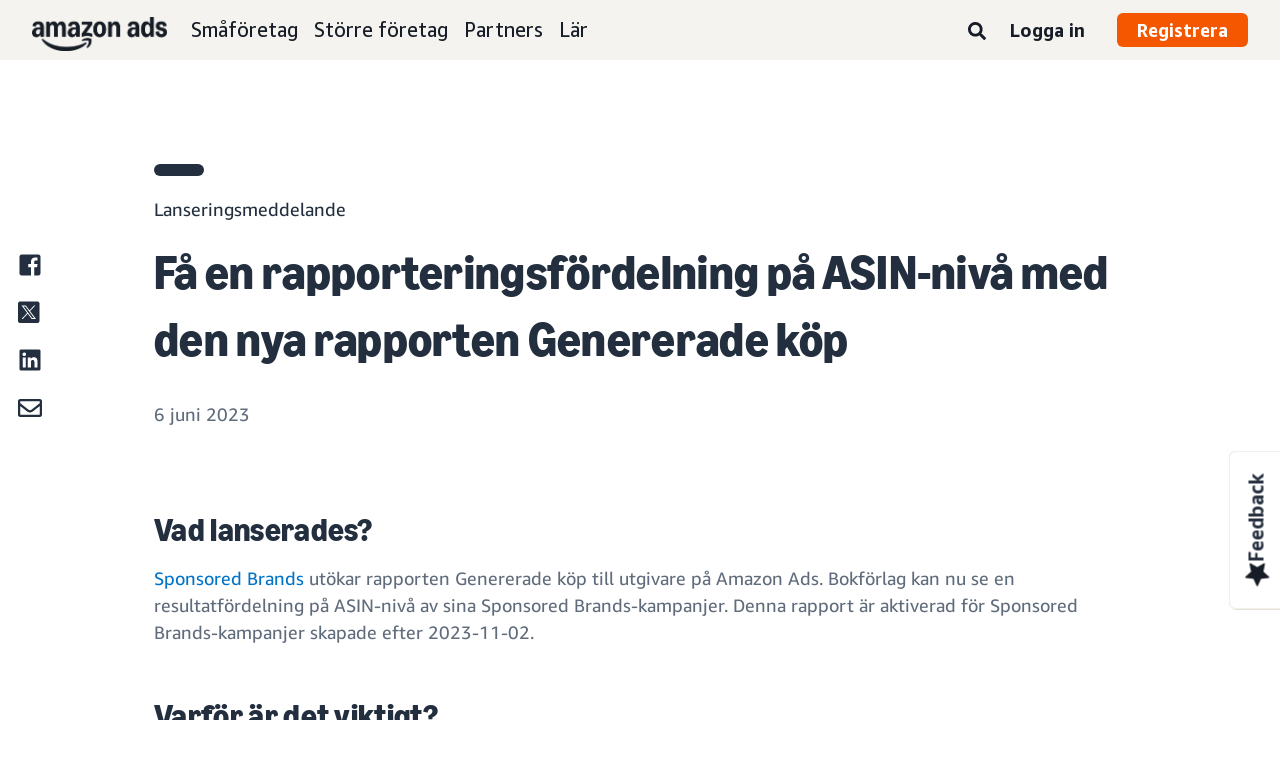

--- FILE ---
content_type: text/html;charset=UTF-8
request_url: https://advertising.amazon.com/sv-se/resources/whats-new/asin-level-reporting-with-new-attributed-purchases-report
body_size: 21208
content:





<!DOCTYPE html>
<html class="a20m" lang="sv-SE" dir="ltr">







<head>
    
        <meta charset='utf-8'>
        <meta content='width=device-width, initial-scale=1' name='viewport'>
        
        
        
        <meta name="yandex-verification" content="18c0a3b64524d6c0" />
        
            <meta name="sogou_site_verification" content="dpuOX1k16i" />
        
        
            <meta name="360-site-verification" content="4e9449e33ef7602412f9dbefe32fd061" />
        

        <link rel="icon" type="image/x-icon" href="https://d2h1qfxg5j5pfv.cloudfront.net/favicon.ico">

        
        <style>
            @font-face {
                font-family: 'Amazon Ember';
                src: url(https://d2h1qfxg5j5pfv.cloudfront.net/fonts/brand-refresh/41Y9J1UD9GL.woff2) format("woff2"),
                url(https://d2h1qfxg5j5pfv.cloudfront.net/fonts/brand-refresh/41Fsbi79F7L.woff) format("woff")
            }
            @font-face {
                font-family: 'Amazon Ember';
                font-style: italic;
                src: url(https://d2h1qfxg5j5pfv.cloudfront.net/fonts/brand-refresh/41eP7OPQ6ML.woff2) format("woff2"),
                url(https://d2h1qfxg5j5pfv.cloudfront.net/fonts/brand-refresh/41uzL3bqY7L.woff) format("woff")
            }
            @font-face {
                font-family: 'Amazon Ember';
                font-weight: 700;
                src: url(https://d2h1qfxg5j5pfv.cloudfront.net/fonts/brand-refresh/41ZNelHdIRL.woff2) format("woff2"),
                url(https://d2h1qfxg5j5pfv.cloudfront.net/fonts/brand-refresh/41D44c0ZIPL.woff) format("woff")
            }
            @font-face {
                font-family: 'Amazon Ember';
                font-style: italic;
                font-weight: 700;
                src: url(https://d2h1qfxg5j5pfv.cloudfront.net/fonts/brand-refresh/41py8ows3WL.woff2) format("woff2"),
                    url(https://d2h1qfxg5j5pfv.cloudfront.net/fonts/brand-refresh/41gJVuxkI0L.woff) format("woff")
            }
            @font-face {
                font-family: 'Amazon Ember Mono';
                src: url(https://d2h1qfxg5j5pfv.cloudfront.net/fonts/brand-refresh/41MUw9mEtfL.woff2) format("woff2");
            }
            @font-face {
                font-family: 'Amazon Ember Mono';
                font-weight: 700;
                src: url(https://d2h1qfxg5j5pfv.cloudfront.net/fonts/brand-refresh/511gqcaSjwL.woff2) format("woff2");
            }
            @font-face {
                font-family: 'Ember Modern Display Standard';
                src: url(https://d2h1qfxg5j5pfv.cloudfront.net/fonts/brand-refresh/61R5vujOFZL.woff2) format("woff2");
                letter-spacing: 0.02rem;
            }
            @font-face {
                font-family: 'Ember Modern Display Standard';
                font-weight: 700;
                src: url(https://d2h1qfxg5j5pfv.cloudfront.net/fonts/brand-refresh/61Ht05aFieL.woff2) format("woff2");
                letter-spacing: 0.02rem;
            }

            body {
                font-family: "Amazon Ember", Arial, Helvetica, sans-serif;
            }
        </style>

        
        
        <script>
(function(b,a,c,d){if((b=b.AmazonUIPageJS||b.P)&&b.when&&b.register){c=[];for(a=a.currentScript;a;a=a.parentElement)a.id&&c.push(a.id);return b.log("A copy of P has already been loaded on this page.","FATAL",c.join(" "))}})(window,document,Date);(function(a,b,c,d){"use strict";a._pSetI=function(){return null}})(window,document,Date);(function(c,e,I,B){"use strict";c._pd=function(){var a,u;return function(C,f,h,k,b,D,v,E,F){function w(d){try{return d()}catch(J){return!1}}function l(){if(m){var d={w:c.innerWidth||b.clientWidth,h:c.innerHeight||b.clientHeight};5<Math.abs(d.w-q.w)||50<d.h-q.h?(q=d,n=4,(d=a.mobile||a.tablet?450<d.w&&d.w>d.h:1250<=d.w)?k(b,"a-ws"):b.className=v(b,"a-ws")):0<n&&(n--,x=setTimeout(l,16))}}function G(d){(m=d===B?!m:!!d)&&l()}function H(){return m}if(!u){u=!0;var r=function(){var d=["O","ms","Moz","Webkit"],
c=e.createElement("div");return{testGradients:function(){return!0},test:function(a){var b=a.charAt(0).toUpperCase()+a.substr(1);a=(d.join(b+" ")+b+" "+a).split(" ");for(b=a.length;b--;)if(""===c.style[a[b]])return!0;return!1},testTransform3d:function(){return!0}}}(),y=b.className,z=/(^| )a-mobile( |$)/.test(y),A=/(^| )a-tablet( |$)/.test(y);a={audio:function(){return!!e.createElement("audio").canPlayType},video:function(){return!!e.createElement("video").canPlayType},canvas:function(){return!!e.createElement("canvas").getContext},
svg:function(){return!!e.createElementNS&&!!e.createElementNS("http://www.w3.org/2000/svg","svg").createSVGRect},offline:function(){return navigator.hasOwnProperty&&navigator.hasOwnProperty("onLine")&&navigator.onLine},dragDrop:function(){return"draggable"in e.createElement("span")},geolocation:function(){return!!navigator.geolocation},history:function(){return!(!c.history||!c.history.pushState)},webworker:function(){return!!c.Worker},autofocus:function(){return"autofocus"in e.createElement("input")},
inputPlaceholder:function(){return"placeholder"in e.createElement("input")},textareaPlaceholder:function(){return"placeholder"in e.createElement("textarea")},localStorage:function(){return"localStorage"in c&&null!==c.localStorage},orientation:function(){return"orientation"in c},touch:function(){return"ontouchend"in e},gradients:function(){return r.testGradients()},hires:function(){var a=c.devicePixelRatio&&1.5<=c.devicePixelRatio||c.matchMedia&&c.matchMedia("(min-resolution:144dpi)").matches;E("hiRes"+
(z?"Mobile":A?"Tablet":"Desktop"),a?1:0);return a},transform3d:function(){return r.testTransform3d()},touchScrolling:function(){return f(/Windowshop|android|OS ([5-9]|[1-9][0-9]+)(_[0-9]{1,2})+ like Mac OS X|SOFTWARE=([5-9]|[1-9][0-9]+)(.[0-9]{1,2})+.*DEVICE=iPhone|Chrome|Silk|Firefox|Trident.+?; Touch/i)},ios:function(){return f(/OS [1-9][0-9]*(_[0-9]*)+ like Mac OS X/i)&&!f(/trident|Edge/i)},android:function(){return f(/android.([1-9]|[L-Z])/i)&&!f(/trident|Edge/i)},mobile:function(){return z},
tablet:function(){return A},rtl:function(){return"rtl"===b.dir}};for(var g in a)a.hasOwnProperty(g)&&(a[g]=w(a[g]));for(var t="textShadow textStroke boxShadow borderRadius borderImage opacity transform transition".split(" "),p=0;p<t.length;p++)a[t[p]]=w(function(){return r.test(t[p])});var m=!0,x=0,q={w:0,h:0},n=4;l();h(c,"resize",function(){clearTimeout(x);n=4;l()});b.className=v(b,"a-no-js");k(b,"a-js");!f(/OS [1-8](_[0-9]*)+ like Mac OS X/i)||c.navigator.standalone||f(/safari/i)||k(b,"a-ember");
h=[];for(g in a)a.hasOwnProperty(g)&&a[g]&&h.push("a-"+g.replace(/([A-Z])/g,function(a){return"-"+a.toLowerCase()}));k(b,h.join(" "));b.setAttribute("data-aui-build-date",F);C.register("p-detect",function(){return{capabilities:a,localStorage:a.localStorage&&D,toggleResponsiveGrid:G,responsiveGridEnabled:H}});return a||{}}}}()})(window,document,Date);(function(a,p,q,k){function m(e,b,c,g){a.P.when.apply(a.P,b).register("flow:"+e,function(){var a=g.apply(this,arguments);return c||a})}function l(e){a.P.log(e,"FATAL","AmazonUIPageJS@AUIDefineJS")}function f(a,b,c){Object.defineProperty(a,b,{value:c,writable:!1})}function n(e,b,c){"string"!==typeof e&&a.P.error("Anonymous modules are not supported.");var g=c!==k?c:"function"===typeof b?b:k;g||a.P.error("A callback must be provided");var f,h=[];if(c&&Array.isArray(b)&&(h=b.reduce(function(b,d){if("module"===
d||"require"===d)a.P.error('"module" or "require" injection is not supported.');else if("exports"===d){d=f={};var c="flow:"+e+"-exports";a.P.declare(c,d);b.push(c)}else 0!==d.lastIndexOf("@amzn/",0)?l("Dependency "+d+" does not begin with '@amzn/'"):b.push("flow:"+d);return b},[]),b.length!==h.length))return;m(e,h,f,g)}"use strict";Object.prototype.hasOwnProperty.call(a,"aui")?l("AUIDefineJS is already present globally"):(f(a,"aui",{}),f(a.aui,"amd_define",n))})(window,document,Date);(function(g,h,C,D){function K(a){l&&l.tag&&l.tag(p(":","aui",a))}function q(a,b){l&&l.count&&l.count("aui:"+a,0===b?0:b||(l.count("aui:"+a)||0)+1)}function L(a){try{return a.test(navigator.userAgent)}catch(b){return!1}}function x(a,b,c){a.addEventListener?a.addEventListener(b,c,!1):a.attachEvent&&a.attachEvent("on"+b,c)}function p(a,b,c,f){b=b&&c?b+a+c:b||c;return f?p(a,b,f):b}function y(a,b,c){try{Object.defineProperty(a,b,{value:c,writable:!1})}catch(f){a[b]=c}return c}function M(a,b){a.className=
N(a,b)+" "+b}function N(a,b){return(" "+a.className+" ").split(" "+b+" ").join(" ").replace(/^ | $/g,"")}function aa(a,b,c){var f=c=a.length,e=function(){f--||(E.push(b),F||(m?m.set(z):setTimeout(z,0),F=!0))};for(e();c--;)O[a[c]]?e():(u[a[c]]=u[a[c]]||[]).push(e)}function ba(a,b,c,f,e){var d=h.createElement(a?"script":"link");x(d,"error",f);e&&x(d,"load",e);a?(d.type="text/javascript",d.async=!0,c&&/AUIClients|images[/]I/.test(b)&&d.setAttribute("crossorigin","anonymous"),d.src=b):(d.rel="stylesheet",
d.href=b);h.getElementsByTagName("head")[0].appendChild(d)}function P(a,b){return function(c,f){function e(){ba(b,c,d,function(b){G?q("resource_unload"):d?(d=!1,q("resource_retry"),e()):(q("resource_error"),a.log("Asset failed to load: "+c));b&&b.stopPropagation?b.stopPropagation():g.event&&(g.event.cancelBubble=!0)},f)}if(Q[c])return!1;Q[c]=!0;q("resource_count");var d=!0;return!e()}}function ca(a,b,c){for(var f={name:a,guard:function(c){return b.guardFatal(a,c)},guardTime:function(a){return b.guardTime(a)},
logError:function(c,d,e){b.logError(c,d,e,a)}},e=[],d=0;d<c.length;d++)A.hasOwnProperty(c[d])&&(e[d]=H.hasOwnProperty(c[d])?H[c[d]](A[c[d]],f):A[c[d]]);return e}function v(a,b,c,f,e){return function(d,k){function n(){var a=null;f?a=k:"function"===typeof k&&(q.start=r(),a=k.apply(g,ca(d,h,l)),q.end=r());if(b){A[d]=a;a=d;for(O[a]=!0;(u[a]||[]).length;)u[a].shift()();delete u[a]}q.done=!0}var h=e||this;"function"===typeof d&&(k=d,d=D);b&&(d=d?d.replace(R,""):"__NONAME__",I.hasOwnProperty(d)&&h.error(p(", reregistered by ",
p(" by ",d+" already registered",I[d]),h.attribution),d),I[d]=h.attribution);for(var l=[],m=0;m<a.length;m++)l[m]=a[m].replace(R,"");var q=w[d||"anon"+ ++da]={depend:l,registered:r(),namespace:h.namespace};d&&ea.hasOwnProperty(d);c?n():aa(l,h.guardFatal(d,n),d);return{decorate:function(a){H[d]=h.guardFatal(d,a)}}}}function S(a){return function(){var b=Array.prototype.slice.call(arguments);return{execute:v(b,!1,a,!1,this),register:v(b,!0,a,!1,this)}}}function J(a,b){return function(c,f){f||(f=c,c=
D);var e=this.attribution;return function(){n.push(b||{attribution:e,name:c,logLevel:a});var d=f.apply(this,arguments);n.pop();return d}}}function B(a,b){this.load={js:P(this,!0),css:P(this)};y(this,"namespace",b);y(this,"attribution",a)}function T(){h.body?k.trigger("a-bodyBegin"):setTimeout(T,20)}"use strict";var t=C.now=C.now||function(){return+new C},r=function(a){return a&&a.now?a.now.bind(a):t}(g.performance),fa=r(),ea={},l=g.ue;K();K("aui_build_date:3.25.10-2026-01-20");var U={getItem:function(a){try{return g.localStorage.getItem(a)}catch(b){}},
setItem:function(a,b){try{return g.localStorage.setItem(a,b)}catch(c){}}},m=g._pSetI(),E=[],ha=[],F=!1,ia=navigator.scheduling&&"function"===typeof navigator.scheduling.isInputPending;var z=function(){for(var a=m?m.set(z):setTimeout(z,0),b=t();ha.length||E.length;)if(E.shift()(),m&&ia){if(150<t()-b&&!navigator.scheduling.isInputPending()||50<t()-b&&navigator.scheduling.isInputPending())return}else if(50<t()-b)return;m?m.clear(a):clearTimeout(a);F=!1};var O={},u={},Q={},G=!1;x(g,"beforeunload",function(){G=
!0;setTimeout(function(){G=!1},1E4)});var R=/^prv:/,I={},A={},H={},w={},da=0,ja=String.fromCharCode(92),n=[],V=!0,W=g.onerror;g.onerror=function(a,b,c,f,e){e&&"object"===typeof e||(e=Error(a,b,c),e.columnNumber=f,e.stack=b||c||f?p(ja,e.message,"at "+p(":",b,c,f)):D);var d=n.pop()||{};e.attribution=p(":",e.attribution||d.attribution,d.name);e.logLevel=d.logLevel;e.attribution&&console&&console.log&&console.log([e.logLevel||"ERROR",a,"thrown by",e.attribution].join(" "));n=[];W&&(d=[].slice.call(arguments),
d[4]=e,W.apply(g,d))};B.prototype={logError:function(a,b,c,f){b={message:b,logLevel:c||"ERROR",attribution:p(":",this.attribution,f)};if(g.ueLogError)return g.ueLogError(a||b,a?b:null),!0;console&&console.error&&(console.log(b),console.error(a));return!1},error:function(a,b,c,f){a=Error(p(":",f,a,c));a.attribution=p(":",this.attribution,b);throw a;},guardError:J(),guardFatal:J("FATAL"),guardCurrent:function(a){var b=n[n.length-1];return b?J(b.logLevel,b).call(this,a):a},guardTime:function(a){var b=
n[n.length-1],c=b&&b.name;return c&&c in w?function(){var b=r(),e=a.apply(this,arguments);w[c].async=(w[c].async||0)+r()-b;return e}:a},log:function(a,b,c){return this.logError(null,a,b,c)},declare:v([],!0,!0,!0),register:v([],!0),execute:v([]),AUI_BUILD_DATE:"3.25.10-2026-01-20",when:S(),now:S(!0),trigger:function(a,b,c){var f=t();this.declare(a,{data:b,pageElapsedTime:f-(g.aPageStart||NaN),triggerTime:f});c&&c.instrument&&X.when("prv:a-logTrigger").execute(function(b){b(a)})},handleTriggers:function(){this.log("handleTriggers deprecated")},
attributeErrors:function(a){return new B(a)},_namespace:function(a,b){return new B(a,b)},setPriority:function(a){V?V=!1:this.log("setPriority only accept the first call.")}};var k=y(g,"AmazonUIPageJS",new B);var X=k._namespace("PageJS","AmazonUI");X.declare("prv:p-debug",w);k.declare("p-recorder-events",[]);k.declare("p-recorder-stop",function(){});y(g,"P",k);T();if(h.addEventListener){var Y;h.addEventListener("DOMContentLoaded",Y=function(){k.trigger("a-domready");h.removeEventListener("DOMContentLoaded",
Y,!1)},!1)}var Z=h.documentElement,ka=g._pd(k,L,x,M,Z,U,N,q,"3.25.10-2026-01-20");L(/UCBrowser/i)||ka.localStorage&&M(Z,U.getItem("a-font-class"));k.declare("a-event-revised-handling",!1);k.declare("a-fix-event-off",!1);q("pagejs:pkgExecTime",r()-fa)})(window,document,Date);(function(d,C,E,F){function t(m){e&&e.tag&&e.tag(f(":","aui",m))}function g(m,d){e&&e.count&&e.count("aui:"+m,0===d?0:d||(e.count("aui:"+m)||0)+1)}function v(d){try{return d.test(navigator.userAgent)}catch(x){return!1}}function k(d){return"function"===typeof d}function w(d,f,h){d.addEventListener?d.addEventListener(f,h,!1):d.attachEvent&&d.attachEvent("on"+f,h)}function f(d,g,h,k){g=g&&h?g+d+h:g||h;return k?f(d,g,k):g}"use strict";var e=d.ue,z=String.fromCharCode(92);P.execute("RetailPageServiceWorker",
function(){function m(a,b){l.controller&&a?(a={feature:"retail_service_worker_messaging",command:a},b&&(a.data=b),l.controller.postMessage(a)):a&&g("sw:sw_message_no_ctrl",1)}function x(a){var b=a.data;if(b&&"retail_service_worker_messaging"===b.feature&&b.command&&b.data){var c=b.data;a=d.ue;var n=d.ueLogError;switch(b.command){case "log_counter":a&&k(a.count)&&c.name&&a.count(c.name,0===c.value?0:c.value||1);break;case "log_tag":a&&k(a.tag)&&c.tag&&(a.tag(c.tag),b=d.uex,a.isl&&k(b)&&b("at"));break;
case "log_error":n&&k(n)&&c.message&&n({message:c.message,logLevel:c.level||"ERROR",attribution:c.attribution||"RetailServiceWorker"});break;case "log_weblab_trigger":if(!c.weblab||!c.treatment)break;a&&k(a.trigger)?a.trigger(c.weblab,c.treatment):(g("sw:wt:miss"),g("sw:wt:miss:"+c.weblab+":"+c.treatment));break;default:g("sw:unsupported_message_command",1)}}}function h(a,b){return"sw:"+(b||"")+":"+a+":"}function y(){p.forEach(function(a){t(a)})}function r(a){return a.capabilities.isAmazonApp&&a.capabilities.android}
function A(a,b,c){if(b)if(b.mshop&&r(a))a=h(c,"mshop_and"),b=b.mshop.action,p.push(a+"supported"),b(a,c);else if(b.browser){a=v(/Chrome/i)&&!v(/Edge/i)&&!v(/OPR/i)&&!a.capabilities.isAmazonApp&&!v(new RegExp(z+"bwv"+z+"b"));var d=b.browser;b=h(c,"browser");a?(a=d.action,p.push(b+"supported"),a(b,c)):p.push(b+"unsupported")}}function B(a,b,c){a&&p.push(h("register",c)+"unsupported");b&&p.push(h("unregister",c)+"unsupported");y()}try{var l=navigator.serviceWorker}catch(a){t("sw:nav_err")}(function(){if(l){var a=
function(){m("page_loaded",{rid:d.ue_id,mid:d.ue_mid,pty:d.ue_pty,sid:d.ue_sid,spty:d.ue_spty,furl:d.ue_furl})};w(l,"message",x);m("client_messaging_ready");P.when("load").execute(a);w(l,"controllerchange",function(){m("client_messaging_ready");"complete"===C.readyState&&a()})}})();var p=[],q=function(a,b){var c=d.uex,n=d.uet;a=f(":","aui","sw",a);"ld"===b&&k(c)?c("ld",a,{wb:1}):k(n)&&n(b,a,{wb:1})},D=function(a,b,c){function n(a){b&&k(b.failure)&&b.failure(a)}function h(){m=setTimeout(function(){t(f(":",
"sw:"+e,u.TIMED_OUT));n({ok:!1,statusCode:u.TIMED_OUT,done:!1});q(e,"ld")},c||4E3)}var u={NO_CONTROLLER:"no_ctrl",TIMED_OUT:"timed_out",UNSUPPORTED_BROWSER:"unsupported_browser",UNEXPECTED_RESPONSE:"unexpected_response"},e=f(":",a.feature,a.command),m,p=!0;if("MessageChannel"in d&&l&&"controller"in l)if(l.controller){var r=new MessageChannel;r.port1.onmessage=function(c){(c=c.data)&&c.feature===a.feature&&c.command===a.command?(p&&(q(e,"cf"),p=!1),q(e,"af"),clearTimeout(m),c.done||h(),c.ok?b&&k(b.success)&&
b.success(c):n(c),c.done&&q(e,"ld")):g(f(":","sw:"+e,u.UNEXPECTED_RESPONSE),1)};h();q(e,"bb");l.controller.postMessage(a,[r.port2])}else t(f(":","sw:"+a.feature,u.NO_CONTROLLER)),n({ok:!1,statusCode:u.NO_CONTROLLER,done:!0});else t(f(":","sw:"+a.feature,u.UNSUPPORTED_BROWSER)),n({ok:!1,statusCode:u.UNSUPPORTED_BROWSER,done:!0})};(function(){l?(q("ctrl_changed","bb"),l.addEventListener("controllerchange",function(){t("sw:ctrl_changed");q("ctrl_changed","ld")})):g(f(":","sw:ctrl_changed","sw_unsupp"),
1)})();(function(){var a=function(){q(b,"ld");var a=d.uex;D({feature:"page_proxy",command:"request_feature_tags"},{success:function(b){b=b.data;Array.isArray(b)&&b.forEach(function(a){"string"===typeof a?t(f(":","sw:ppft",a)):g(f(":","sw:ppft","invalid_tag"),1)});g(f(":","sw:ppft","success"),1);e&&e.isl&&k(a)&&a("at")},failure:function(a){g(f(":","sw:ppft","error:"+(a.statusCode||"ppft_error")),1)}})};if("requestIdleCallback"in d){var b=f(":","ppft","callback_ricb");d.requestIdleCallback(a,{timeout:1E3})}else b=
f(":","ppft","callback_timeout"),setTimeout(a,0);q(b,"bb")})();(function(a){var b=a.reg,c=a.unreg;l&&l.getRegistrations?(P.when("A").execute(function(b){if((a.reg.mshop||a.unreg.mshop)&&"function"===typeof r&&r(b)){var f=a.reg.mshop?"T1":"C",e=d.ue;e&&e.trigger?e.trigger("MSHOP_SW_CLIENT_446196",f):g("sw:mshop:wt:failed")}A(b,c,"unregister")}),w(d,"load",function(){P.when("A").execute(function(a){A(a,b,"register");y()})})):(B(b&&b.browser,c&&c.browser,"browser"),P.when("A").execute(function(a){"function"===
typeof r&&r(a)&&B(b&&b.mshop,c&&c.mshop,"mshop_and")}))})({reg:{},unreg:{}})})})(window,document,Date);
  (window.AmazonUIPageJS ? AmazonUIPageJS : P).load.js('https://m.media-amazon.com/images/I/11zuylp74DL._RC|61xJcNKKLXL.js,11Y+5x+kkTL.js,51LPrROZ2JL.js,11yKORv-GTL.js,11GgN1+C7hL.js,01+z+uIeJ-L.js,01VRMV3FBdL.js,21NadQlXUWL.js,01vRf9id2EL.js,11a7qqY8xXL.js,11Kqv22sALL.js,51C4kaFbiAL.js,11FhdH2HZwL.js,11wb9K3sw0L.js,11BrgrMAHUL.js,11GPhx42StL.js,210X-JWUe-L.js,01Svfxfy8OL.js,61uZ+hPSDZL.js,01ikBbTAneL.js,316JwWyajNL.js,01qXJuwGmxL.js,01WlsjNmqIL.js,11F929pmpYL.js,31vxRYDelFL.js,01rpauTep4L.js,31rqCOnXDNL.js,011FfPwYqHL.js,21vGxgxnRsL.js,013ncka0wXL.js,21kN0q4IA-L.js,01VvIkYCafL.js,11vb6P5C5AL.js,01VMML3XPCL.js_.js?AUIClients/AmazonUI');
</script>


        <script type="text/javascript">
            window.reactHeaderNavItems = JSON.parse('[{"title":"Sm\\u00E5f\\u00F6retag","stringId":"adsamazon_small_business","dropdownMenu":[{"items":[{"type":"secondary","title":"M\\u00E5l","stringId":"adsamazon_goals"},{"type":"tertiary","title":"Bygg varum\\u00E4rkesk\\u00E4nnedom","stringId":"adsamazon_objective_awareness","url":"/sv-se/objectives/brand-awareness","mobileTitle":"","mobileStringId":"","description":"","descStrId":"","imageUrl":"","iconName":"Build_brand_awareness","ref":"a20m_us_hnav_smb_obj_ba"},{"type":"tertiary","title":"N\\u00E5 fler kunder","stringId":"adsamazon_objective_reach","url":"/sv-se/objectives/reach-more-customers","mobileTitle":"","mobileStringId":"","description":"","descStrId":"","imageUrl":"","iconName":"Reach_more_customers","ref":"a20m_us_hnav_smb_obj_rch"},{"type":"tertiary","title":"\\u00D6ka trafiken","stringId":"adsamazon_objective_traffic","url":"/sv-se/objectives/increase-traffic","mobileTitle":"","mobileStringId":"","description":"","descStrId":"","imageUrl":"","iconName":"Increase_traffic","ref":"a20m_us_hnav_smb_obj_trffc"},{"type":"tertiary","title":"\\u00D6ka f\\u00F6rs\\u00E4ljningen och konverteringen","stringId":"adsamazon_objective_sales","url":"/sv-se/objectives/increase-sales","mobileTitle":"","mobileStringId":"","description":"","descStrId":"","imageUrl":"","iconName":"Increase_conversion","ref":"a20m_us_hnav_smb_obj_sls"},{"type":"tertiary","title":"F\\u00F6rb\\u00E4ttra kundlojaliteten","stringId":"adsamazon_objective_loyalty","url":"/sv-se/objectives/customer-loyalty","iconName":"Improve_customer_loyalty","ref":"a20m_us_hnav_smb_obj_lylty"}]},{"items":[{"type":"secondary","title":"Annonsprodukter och format","stringId":"adsamazon_products_ad_products_formats","url":"/sv-se/products","ref":"a20m_us_hnav_smb_p"},{"type":"tertiary","title":"Sponsored Products","stringId":"adsamazon_products_sponsored_products","url":"/sv-se/solutions/products/sponsored-products","iconName":"Sponsored_Products","ref":"a20m_us_hnav_smb_p_sp"},{"type":"tertiary","title":"Sponsored Brands","stringId":"adsamazon_products_sponsored_brands","url":"/sv-se/solutions/products/sponsored-brands","iconName":"Sponsored_Brands","ref":"a20m_us_hnav_smb_p_sb"},{"type":"tertiary","title":"Displayannonsering","stringId":"adsamazon_products_display","url":"/sv-se/products/display-ads","iconName":"Display_Ads","ref":"a20m_us_hnav_smb_p_da"},{"type":"tertiary","title":"Videoannonser","stringId":"adsamazon_products_video_ads","url":"/sv-se/solutions/products/streaming-tv-ads","mobileTitle":"","mobileStringId":"","description":"","descStrId":"","imageUrl":"","iconName":"Sponsored_TV","ref":"a20m_us_hnav_p_stv"},{"type":"tertiary","title":"Brand Stores","stringId":"adsamazon_products_stores","url":"/sv-se/solutions/products/stores","iconName":"Stores","ref":"a20m_us_hnav_smb_p_st"},{"type":"tertiary","title":"Visa alla","stringId":"adsamazon_view_all","url":"/sv-se/products","iconName":"View_All","ref":"a20m_us_hnav_smb_p_all"}]},{"items":[{"type":"secondary","title":"Insikter och planering","stringId":"adsamazon_insights_planning","url":"/sv-se/insights-and-planning","mobileTitle":"Visa alla insikter och planering","mobileStringId":"adsamazon_mobile_viewall_insights_planning","ref":"a20m_us_hnav_smb_p_ip"},{"type":"tertiary","title":"M\\u00E5lgruppsinsikter","stringId":"adsamazon_products_audience_insights","url":"/sv-se/insights-and-planning/audiences","ref":"a20m_us_hnav_smb_p_ip_aud"},{"type":"secondary","title":"Annonsl\\u00F6sningar","stringId":"adsamazon_creative_solutions","url":"/sv-se/creative-solutions","mobileTitle":"Visa alla annonsl\\u00F6sningar","mobileStringId":"adsamazon_mobile_viewall_creative_solutions","ref":"a20m_us_hnav_smb_p_crtv"},{"type":"tertiary","title":"F\\u00F6rb\\u00E4ttringar av annonsmaterial","stringId":"adsamazon_products_creative_enhancements","url":"/sv-se/creative-solutions/enhancements","mobileTitle":"","mobileStringId":"","description":"","descStrId":"","imageUrl":"","iconName":"","ref":"a20m_us_hnav_smb_p_crtv_enh"},{"type":"tertiary","title":"Annonstj\\u00E4nster","stringId":"adsamazon_products_creative_services","url":"/sv-se/creative-solutions/services","ref":"a20m_us_hnav_smb_p_crtv_serv"},{"type":"tertiary","title":"Annonsverktyg","stringId":"adsamazon_products_creative_tools","url":"/sv-se/creative-solutions/tools","ref":"a20m_us_hnav_smb_p_crtv_tls"},{"type":"secondary","title":"M\\u00E4tning och analys","stringId":"adsamazon_measurement","url":"/sv-se/measurement-analytics","mobileTitle":"Visa all m\\u00E4tning och analys","mobileStringId":"adsamazon_mobile_viewall_measurement_analytics","ref":"a20m_us_hnav_smb_p_mea"},{"type":"tertiary","title":"Amazon Attribution","stringId":"adsamazon_products_amazon_attribution","url":"/sv-se/solutions/products/amazon-attribution","ref":"a20m_us_hnav_smb_p_mea_attr"},{"type":"tertiary","title":"Kampanjrapportering","stringId":"adsamazon_products_campaign_reporting","url":"/sv-se/measurement-analytics/campaign-reporting","ref":"a20m_us_hnav_smb_p_mea_cr"}]},{"items":[{"type":"feature","title":"Learn from small-business owners","stringId":"adsamazon_smb_rising_stars","url":"/sv-se/rising-stars","description":"Watch RISING STARS, a new video series that highlights advertisers facing common business challenges.","descStrId":"adsamazon_smb_rising_stars_description","imageUrl":"https://m.media-amazon.com/images/G/01/AdProductsWebsite/images/campaigns/rising-stars/rising-stars-promo-thumbnail.png","ref":"a20m_us_hnav_smb_rs#rs"},{"type":"secondary-plain","title":"Ytterligare resurser","stringId":"adsamazon_additional_resources"},{"type":"tertiary","title":"Hitta en partner","stringId":"adsamazon_partners_find_partner","url":"/sv-se/partners/directory","ref":"a20m_us_hnav_smb_prt_drct"},{"type":"tertiary","title":"Annonsspecifikationer och policyer","stringId":"adsamazon_resources_adspecs","url":"/sv-se/resources/ad-specs","ref":"a20m_us_hnav_smb_spcs"},{"type":"tertiary","title":"Inte s\\u00E4ker p\\u00E5 var du ska b\\u00F6rja?","stringId":"adsamazon_gsh","url":"/sv-se/get-started","mobileTitle":"","mobileStringId":"","description":"","descStrId":"","imageUrl":"","iconName":"","ref":"a20m_us_hnav_smb_gsh"}]}]},{"title":"St\\u00F6rre f\\u00F6retag","stringId":"adsamazon_enterprise","dropdownMenu":[{"items":[{"type":"secondary","title":"M\\u00E5l","stringId":"adsamazon_goals"},{"type":"tertiary","title":"Bygg varum\\u00E4rkesk\\u00E4nnedom","stringId":"adsamazon_objective_awareness","url":"/sv-se/objectives/brand-awareness","mobileTitle":"","mobileStringId":"","description":"","descStrId":"","imageUrl":"","iconName":"Build_brand_awareness","ref":"a20m_us_hnav_ent_obj_ba#enterprise"},{"type":"tertiary","title":"N\\u00E5 fler kunder","stringId":"adsamazon_objective_reach","url":"/sv-se/objectives/reach-more-customers","iconName":"Reach_more_customers","ref":"a20m_us_hnav_ent_obj_rch#enterprise"},{"type":"tertiary","title":"\\u00D6ka trafiken","stringId":"adsamazon_objective_traffic","url":"/sv-se/objectives/increase-traffic","iconName":"Increase_traffic","ref":"a20m_us_hnav_ent_obj_trffc#enterprise"},{"type":"tertiary","title":"\\u00D6ka f\\u00F6rs\\u00E4ljningen och konverteringen","stringId":"adsamazon_objective_sales","url":"/sv-se/objectives/increase-sales","iconName":"Increase_conversion","ref":"a20m_us_hnav_ent_obj_sls#enterprise"},{"type":"tertiary","title":"F\\u00F6rb\\u00E4ttra kundlojaliteten","stringId":"adsamazon_objective_loyalty","url":"/sv-se/objectives/customer-loyalty","iconName":"Improve_customer_loyalty","ref":"a20m_us_hnav_ent_obj_lylty#enterprise"}]},{"items":[{"type":"secondary","title":"Annonsprodukter och format","stringId":"adsamazon_products_ad_products_formats","url":"/sv-se/products","ref":"a20m_us_hnav_ent_p"},{"type":"tertiary","title":"Sponsrade annonser","stringId":"adsamazon_products_sponsored_ads","url":"/sv-se/products/sponsored-ads","iconName":"Sponsored_Ads","ref":"a20m_us_hnav_ent_p_sa"},{"type":"tertiary","title":"Displayannonsering","stringId":"adsamazon_products_display","url":"/sv-se/products/display-ads","iconName":"Display_Ads","ref":"a20m_us_hnav_ent_p_da"},{"type":"tertiary","title":"Videoannonser","stringId":"adsamazon_products_video_ads","url":"/sv-se/solutions/products/video-ads","iconName":"Video_Ads","ref":"a20m_us_hnav_ent_p_va"},{"type":"tertiary","title":"Audioannonser","stringId":"adsamazon_products_audio_ads","url":"/sv-se/solutions/products/audio-ads","iconName":"Audio_Ads","ref":"a20m_us_hnav_ent_p_aa"},{"type":"tertiary","title":"Out-of-home-annonser","stringId":"adsamazon_products_ooh","url":"/sv-se/solutions/products/out-of-home","iconName":"Custom_OOH_Ads","ref":"a20m_us_hnav_ent_p_ooh"},{"type":"tertiary","title":"Visa alla","stringId":"adsamazon_view_all","url":"/sv-se/products","iconName":"View_All","ref":"a20m_us_hnav_ent_p_all"}]},{"items":[{"type":"secondary","title":"Insikter och planering","stringId":"adsamazon_insights_planning","url":"/sv-se/insights-and-planning","mobileTitle":"Visa alla insikter och planering","mobileStringId":"adsamazon_mobile_viewall_insights_planning","ref":"a20m_us_hnav_ent_p_ip"},{"type":"tertiary","title":"M\\u00E5lgruppsinsikter","stringId":"adsamazon_products_audience_insights","url":"/sv-se/insights-and-planning/audiences","ref":"a20m_us_hnav_ent_p_ip_aud"},{"type":"tertiary","title":"Medieplanering","stringId":"adsamazon_products_media_planning","url":"/sv-se/insights-and-planning/media-planning","ref":"a20m_us_hnav_ent_p_ip_mp"},{"type":"secondary","title":"Annonsl\\u00F6sningar","stringId":"adsamazon_creative_solutions","url":"/sv-se/creative-solutions","mobileTitle":"Visa alla annonsl\\u00F6sningar","mobileStringId":"adsamazon_mobile_viewall_creative_solutions","ref":"a20m_us_hnav_ent_p_crtv"},{"type":"tertiary","title":"F\\u00F6rb\\u00E4ttringar av annonsmaterial","stringId":"adsamazon_products_creative_enhancements","url":"/sv-se/creative-solutions/enhancements","mobileTitle":"","mobileStringId":"","description":"","descStrId":"","imageUrl":"","iconName":"","ref":"a20m_us_hnav_ent_p_crtv_enh"},{"type":"tertiary","title":"Annonstj\\u00E4nster","stringId":"adsamazon_products_creative_services","url":"/sv-se/creative-solutions/services","ref":"a20m_us_hnav_ent_p_crtv_serv"},{"type":"tertiary","title":"Annonsverktyg","stringId":"adsamazon_products_creative_tools","url":"/sv-se/creative-solutions/tools","ref":"a20m_us_hnav_ent_p_crtv_tls"},{"type":"secondary","title":"M\\u00E4tning och analys","stringId":"adsamazon_measurement","url":"/sv-se/measurement-analytics","mobileTitle":"Visa all m\\u00E4tning och analys","mobileStringId":"adsamazon_mobile_viewall_measurement_analytics","ref":"a20m_us_hnav_ent_p_mea"},{"type":"tertiary","title":"Amazon Attribution","stringId":"adsamazon_products_amazon_attribution","url":"/sv-se/solutions/products/amazon-attribution","ref":"a20m_us_hnav_ent_p_mea_attr"},{"type":"tertiary","title":"Amazon Brand Lift","stringId":"adsamazon_products_brand_lift","url":"/sv-se/measurement-analytics/brand-lift","ref":"a20m_us_hnav_ent_p_mea_bl"},{"type":"tertiary","title":"Amazon Marketing Stream","stringId":"adsamazon_products_amazon_marketing_stream","url":"/sv-se/solutions/products/amazon-marketing-stream","ref":"a20m_us_hnav_ent_p_mea_ams"},{"type":"tertiary","title":"Rapid retail analytics","stringId":"adsamazon_products_rapid_retail_analytics","url":"/sv-se/measurement-analytics/rapid-retail-analytics","mobileTitle":"","mobileStringId":"","description":"","descStrId":"","imageUrl":"","iconName":"","ref":"a20m_us_hnav_ent_p_mea_rra"},{"type":"tertiary","title":"Kampanjrapportering","stringId":"adsamazon_products_campaign_reporting","url":"/sv-se/measurement-analytics/campaign-reporting","ref":"a20m_us_hnav_ent_p_mea_cr"},{"type":"tertiary","title":"Nyckeltal f\\u00F6r omnikanal","stringId":"adsamazon_products_omnichannel_metrics","url":"/sv-se/measurement-analytics/omnichannel-metrics","ref":"a20m_us_hnav_ent_p_mea_ocm"}]},{"items":[{"type":"secondary","title":"Teknik och tj\\u00E4nster","stringId":"adsamazon_technology_services","url":"/sv-se/adtech-solutions","mobileTitle":"Visa all teknik och tj\\u00E4nster","mobileStringId":"adsamazon_mobile_viewall_technology_services","description":"","descStrId":"","imageUrl":"","iconName":"","ref":"a20m_us_hnav_ent_p_tech"},{"type":"tertiary","title":"Amazon DSP","stringId":"adsamazon_products_amazon_dsp","url":"/sv-se/solutions/products/amazon-dsp","mobileTitle":"","mobileStringId":"","description":"","descStrId":"","imageUrl":"","iconName":"","ref":"a20m_us_hnav_ent_p_tech_dsp"},{"type":"tertiary","title":"Amazon Marketing Cloud","stringId":"adsamazon_products_amazon_marketing_cloud","url":"/sv-se/solutions/products/amazon-marketing-cloud","mobileTitle":"","mobileStringId":"","description":"","descStrId":"","imageUrl":"","iconName":"","ref":"a20m_us_hnav_ent_p_tech_amc"},{"type":"tertiary","title":"Amazon Ads API","stringId":"adsamazon_products_api","url":"/sv-se/about-api","mobileTitle":"","mobileStringId":"","description":"","descStrId":"","imageUrl":"","iconName":"","ref":"a20m_us_hnav_ent_p_tech_api"},{"type":"tertiary","title":"Amazon Publisher Services","stringId":"adsamazon_products_aps","url":"https://aps.amazon.com/","mobileTitle":"","mobileStringId":"","description":"","descStrId":"","imageUrl":"","iconName":"","ref":"a20m_us_hnav_ent_p_tech_aps"},{"type":"tertiary","title":"Annonstj\\u00E4nster f\\u00F6r Amazon Detaljhandel","stringId":"adsamazon_products_ras","url":"/sv-se/retail-ad-service","mobileTitle":"","mobileStringId":"","description":"","descStrId":"","imageUrl":"","iconName":"","ref":"a20m_us_hnav_ent_p_tech_ras"},{"type":"tertiary","title":"Nya produktkampanjer","stringId":"adsamazon_products_npc","url":"/sv-se/solutions/products/new-product-campaigns","mobileTitle":"","mobileStringId":"","description":"","descStrId":"","imageUrl":"","iconName":"","ref":"a20m_us_hnav_ent_p_tech_npc"},{"type":"tertiary","title":"Ads Agent","stringId":"adsamazon_products_ads_agent","url":"/sv-se/solutions/products/ads-agent","mobileTitle":"","mobileStringId":"","description":"","descStrId":"","imageUrl":"","iconName":"","ref":"a20m_us_hnav_ent_p_tech_adagt"},{"type":"feature","title":"Prime Video-annonser","stringId":"adsamazon_pva","url":"/sv-se/products/prime-video-ads","description":"Ut\\u00F6ka din r\\u00E4ckvidd med annonser som visas under prisbel\\u00F6nta serier och filmer.","descStrId":"adsamazon_pva_description","imageUrl":"https://m.media-amazon.com/images/G/01/AdProductsWebsite/images/campaigns/primeVideo/PrimeVideoNavigationThumbnail.jpg","ref":"a20m_us_hnav_ent_p_pva"},{"type":"secondary-plain","title":"Ytterligare resurser","stringId":"adsamazon_additional_resources"},{"type":"tertiary","title":"Annonsspecifikationer och policyer","stringId":"adsamazon_resources_adspecs","url":"/sv-se/resources/ad-specs","ref":"a20m_us_hnav_ent_spcs"},{"type":"tertiary","title":"Inte s\\u00E4ker p\\u00E5 var du ska b\\u00F6rja?","stringId":"adsamazon_gsh","url":"/sv-se/get-started","ref":"a20m_us_hnav_ent_gsh"}]}]},{"title":"Partners","stringId":"adsamazon_partners_ww","dropdownMenu":[{"items":[{"type":"secondary","title":"Hitta en partner","stringId":"adsamazon_partners_find_partner","url":"/sv-se/partners/directory","description":"Oavsett om det handlar om planering, optimering eller kreativa tj\\u00E4nster kan du hitta den partner som passar dig","descStrId":"adsamazon_partners_directory_description","iconName":"Find_a_partner","ref":"a20m_us_hnav_prt_drct"}]},{"items":[{"type":"secondary","title":"Bli partner","stringId":"adsamazon_partners_become","url":"/sv-se/partners/network","description":"Bygg upp din Amazon Ads-expertis, f\\u00E5 tillg\\u00E5ng till resurser och bli uppt\\u00E4ckt","descStrId":"adsamazon_partners_network_description","iconName":"Become_a_partner","ref":"a20m_us_hnav_prtnet"}]},{},{"items":[{"type":"feature","title":"Partnerutm\\u00E4rkelser","stringId":"adsamazon_partner_awards","url":"/sv-se/partner-awards","description":"Amazon Ads partnerutm\\u00E4rkelser uppm\\u00E4rksammar byr\\u00E5er och teknikpartners som visar excellens n\\u00E4r det g\\u00E4ller att driva annons\\u00F6rers framg\\u00E5ng med Amazon Ads.","descStrId":"adsamazon_partner_awards_description","imageUrl":"https://m.media-amazon.com/images/G/01/AdProductsWebsite/images/partnerAwards/partner-awards-new-promo-art.png","ref":"a20m_us_hnav_prt_ftrd_pa"}]}]},{"title":"L\\u00E4r","stringId":"adsamazon_learn_all","dropdownMenu":[{"items":[{"type":"secondary","title":"Amazon Ads Academy","stringId":"adsamazon_resources_academy","url":"https://advertising.amazon.com/academy","description":"F\\u00F6rb\\u00E4ttra dina annonseringsf\\u00E4rdigheter med kurser, certifieringar och videor.","descStrId":"adsamazon_resources_academy_description","iconName":"Ads_Academy","ref":"a20m_us_hnav_aaa"},{"type":"secondary","title":"Produktmeddelanden","stringId":"adsamazon_resources_announcements","url":"/sv-se/resources/whats-new","mobileTitle":"","mobileStringId":"","description":"H\\u00E5ll dig uppdaterad om de senaste lanseringarna fr\\u00E5n Amazon Ads.","descStrId":"adsamazon_resources_announcements_description","imageUrl":"","iconName":"Product_announcements","ref":"a20m_us_hnav_wn"}]},{"items":[{"type":"secondary","title":"Industrier","stringId":"adsamazon_industries_ft","url":"/sv-se/solutions/industries","description":"Hitta resurserna och strategierna f\\u00F6r att n\\u00E5 m\\u00E5lgrupper i din specifika bransch.","descStrId":"adsamazon_industries_description","iconName":"Industries","ref":"a20m_us_hnav_ind"}]},{"items":[{"type":"secondary","title":"Resurser","stringId":"adsamazon_resources","url":"/sv-se/resources/library","description":"Uppt\\u00E4ck guider, nyheter, expertr\\u00E5d och framg\\u00E5ngshistorier om annonsering.","descStrId":"adsamazon_resources_insights_description","iconName":"Resources","ref":"a20m_us_hnav_resources"}]},{"items":[{"type":"feature","title":"H\\u00F6jdpunkter fr\\u00E5n UnBoxed 2025","stringId":"adsamazon_unboxed","url":"/sv-se/events/unboxed","description":"Dyk in i tillk\\u00E4nnagivandena och innovationerna som kommer att f\\u00F6rb\\u00E4ttra dina trattmarknadsf\\u00F6ringsstrategier 2026.","descStrId":"adsamazon_unboxed_desc","imageUrl":"https://m.media-amazon.com/images/G/01/AdProductsWebsite/images/campaigns/unboxed/unBoxed-2025-promo.png","ref":"a20m_us_hnav_lrn_ftrd_unbxd25"}]}]}]');
            window.reactFooterNavItems = JSON.parse('[{"items":[{"type":"secondary","title":"M\\u00E5l","stringId":"adsamazon_goals"},{"type":"tertiary","title":"Bygg varum\\u00E4rkesk\\u00E4nnedom","stringId":"adsamazon_objective_awareness","url":"/sv-se/objectives/brand-awareness","ref":"a20m_us_fnav_obj_ba"},{"type":"tertiary","title":"N\\u00E5 fler kunder","stringId":"adsamazon_objective_reach","url":"/sv-se/objectives/reach-more-customers","ref":"a20m_us_fnav_obj_rch"},{"type":"tertiary","title":"\\u00D6ka trafiken","stringId":"adsamazon_objective_traffic","url":"/sv-se/objectives/increase-traffic","ref":"a20m_us_fnav_obj_trffc"},{"type":"tertiary","title":"\\u00D6ka f\\u00F6rs\\u00E4ljningen och konverteringen","stringId":"adsamazon_objective_sales","url":"/sv-se/objectives/increase-sales","ref":"a20m_us_fnav_obj_sls"},{"type":"tertiary","title":"F\\u00F6rb\\u00E4ttra kundlojaliteten","stringId":"adsamazon_objective_loyalty","url":"/sv-se/objectives/customer-loyalty","ref":"a20m_us_fnav_obj_lylty"},{"type":"secondary","title":"Annonsprodukter och format","stringId":"adsamazon_products_ad_products_formats","url":"/sv-se/products","ref":"a20m_us_fnav_p"},{"type":"tertiary","title":"Sponsrade annonser","stringId":"adsamazon_products_sponsored_ads","url":"/sv-se/products/sponsored-ads","ref":"a20m_us_fnav_p_sa"},{"type":"tertiary","title":"Sponsored Products","stringId":"adsamazon_products_sponsored_products","url":"/sv-se/solutions/products/sponsored-products","ref":"a20m_us_fnav_p_sp"},{"type":"tertiary","title":"Sponsored Brands","stringId":"adsamazon_products_sponsored_brands","url":"/sv-se/solutions/products/sponsored-brands","ref":"a20m_us_fnav_p_sb"},{"type":"tertiary","title":"Displayannonsering","stringId":"adsamazon_products_display","url":"/sv-se/products/display-ads","ref":"a20m_us_fnav_p_da"},{"type":"tertiary","title":"Videoannonser","stringId":"adsamazon_products_video_ads","url":"/sv-se/solutions/products/video-ads","ref":"a20m_us_fnav_p_va"},{"type":"tertiary","title":"Audioannonser","stringId":"adsamazon_products_audio_ads","url":"/sv-se/solutions/products/audio-ads","ref":"a20m_us_fnav_p_aa"},{"type":"tertiary","title":"Out-of-home-annonser","stringId":"adsamazon_products_ooh","url":"/sv-se/solutions/products/out-of-home","ref":"a20m_us_fnav_p_ooh"},{"type":"tertiary","title":"Visa alla","stringId":"adsamazon_view_all","url":"/sv-se/products","ref":"a20m_us_fnav_p_all"}]},{"items":[{"type":"secondary","title":"Insikter och planering","stringId":"adsamazon_insights_planning","url":"/sv-se/insights-and-planning","mobileTitle":"View Insight and planning","mobileStringId":"","ref":"a20m_us_fnav_p_ip"},{"type":"tertiary","title":"M\\u00E5lgruppsinsikter","stringId":"adsamazon_products_audience_insights","url":"/sv-se/insights-and-planning/audiences","ref":"a20m_us_fnav_p_ip_aud"},{"type":"tertiary","title":"Medieplanering","stringId":"adsamazon_products_media_planning","url":"/sv-se/insights-and-planning/media-planning","ref":"a20m_us_fnav_p_ip_mp"},{"type":"secondary","title":"Annonsl\\u00F6sningar","stringId":"adsamazon_creative_solutions","url":"/sv-se/creative-solutions","mobileTitle":"View Creative Solutions","mobileStringId":"","ref":"a20m_us_fnav_p_crtv"},{"type":"tertiary","title":"F\\u00F6rb\\u00E4ttringar av annonsmaterial","stringId":"adsamazon_products_creative_enhancements","url":"/sv-se/creative-solutions/enhancements","ref":"a20m_us_fnav_p_crtv_enh"},{"type":"tertiary","title":"Annonstj\\u00E4nster","stringId":"adsamazon_products_creative_services","url":"/sv-se/creative-solutions/services","ref":"a20m_us_fnav_p_crtv_serv"},{"type":"tertiary","title":"Annonsverktyg","stringId":"adsamazon_products_creative_tools","url":"/sv-se/creative-solutions/tools","ref":"a20m_us_fnav_p_crtv_tls"},{"type":"secondary","title":"M\\u00E4tning och analys","stringId":"adsamazon_measurement","url":"/sv-se/measurement-analytics","mobileTitle":"View Measurement and analytics","mobileStringId":"","ref":"a20m_us_fnav_p_mea"},{"type":"tertiary","title":"Amazon Attribution","stringId":"adsamazon_products_amazon_attribution","url":"/sv-se/solutions/products/amazon-attribution","ref":"a20m_us_fnav_p_mea_attr"},{"type":"tertiary","title":"Amazon Brand Lift","stringId":"adsamazon_products_brand_lift","url":"/sv-se/measurement-analytics/brand-lift","ref":"a20m_us_fnav_p_mea_bl"},{"type":"tertiary","title":"Amazon Marketing Stream","stringId":"adsamazon_products_amazon_marketing_stream","url":"/sv-se/solutions/products/amazon-marketing-stream","ref":"a20m_us_fnav_p_mea_ams"},{"type":"tertiary","title":"Kampanjrapportering","stringId":"adsamazon_products_campaign_reporting","url":"/sv-se/measurement-analytics/campaign-reporting","ref":"a20m_us_fnav_p_mea_cr"},{"type":"tertiary","title":"Nyckeltal f\\u00F6r omnikanal","stringId":"adsamazon_products_omnichannel_metrics","url":"/sv-se/measurement-analytics/omnichannel-metrics","ref":"a20m_us_fnav_p_mea_ocm"},{"type":"tertiary","title":"Rapid retail analytics","stringId":"adsamazon_products_rapid_retail_analytics","url":"/sv-se/measurement-analytics/rapid-retail-analytics","ref":"a20m_us_fnav_p_mea_rra"},{"type":"secondary","title":"Teknik och tj\\u00E4nster","stringId":"adsamazon_technology_services","url":"/sv-se/adtech-solutions","mobileTitle":"View Technology and services","mobileStringId":"","ref":"a20m_us_fnav_p_tech"},{"type":"tertiary","title":"Amazon DSP","stringId":"adsamazon_products_amazon_dsp","url":"/sv-se/solutions/products/amazon-dsp","ref":"a20m_us_fnav_p_tech_dsp"},{"type":"tertiary","title":"Amazon Marketing Cloud","stringId":"adsamazon_products_amazon_marketing_cloud","url":"/sv-se/solutions/products/amazon-marketing-cloud","ref":"a20m_us_fnav_p_tech_amc"},{"type":"tertiary","title":"Amazon Ads API","stringId":"adsamazon_products_api","url":"/sv-se/about-api","ref":"a20m_us_fnav_p_tech_api"},{"type":"tertiary","title":"Amazon Publisher Services","stringId":"adsamazon_products_aps","url":"https://aps.amazon.com/","ref":"a20m_us_fnav_p_tech_aps"},{"type":"tertiary","title":"Annonstj\\u00E4nster f\\u00F6r Amazon Detaljhandel","stringId":"adsamazon_products_ras","url":"/sv-se/retail-ad-service","ref":"a20m_us_fnav_p_tech_ras"},{"type":"tertiary","title":"Nya produktkampanjer","stringId":"adsamazon_products_npc","url":"/sv-se/solutions/products/new-product-campaigns","ref":"a20m_us_fnav_p_tech_npc"},{"type":"tertiary","title":"Ads Agent","stringId":"adsamazon_products_ads_agent","url":"/sv-se/solutions/products/ads-agent","ref":"a20m_us_fnav_p_tech_adagt"}]},{"items":[{"type":"secondary","title":"Industrier","stringId":"adsamazon_industries_ft","url":"/sv-se/solutions/industries","ref":"a20m_us_fnav_ind"},{"type":"tertiary","title":"Bil","stringId":"adsamazon_industry_automotive","url":"/sv-se/solutions/industries/automotive-marketing","ref":"a20m_us_fnav_ind_auto"},{"type":"tertiary","title":"Sk\\u00F6nhet","stringId":"adsamazon_industry_beauty","url":"/sv-se/solutions/industries/beauty","ref":"a20m_us_fnav_ind_bty"},{"type":"tertiary","title":"Hemelektronik","stringId":"adsamazon_industry_electronics","url":"/sv-se/solutions/industries/consumer-electronics","ref":"a20m_us_fnav_ind_elc"},{"type":"tertiary","title":"Underh\\u00E5llning","stringId":"adsamazon_industry_entertainment","url":"/sv-se/solutions/industries/entertainment","ref":"a20m_us_fnav_ind_etnm"},{"type":"tertiary","title":"Mode","stringId":"adsamazon_industry_fashion","url":"/sv-se/solutions/industries/fashion-marketing","ref":"a20m_us_fnav_ind_fshn"},{"type":"tertiary","title":"Finanstj\\u00E4nster","stringId":"adsamazon_industry_financial_services","url":"/sv-se/solutions/industries/financial-services-marketing","ref":"a20m_us_fnav_ind_finsrv"},{"type":"tertiary","title":"Livsmedel","stringId":"adsamazon_industry_grocery","url":"/sv-se/solutions/industries/grocery-marketing","ref":"a20m_us_fnav_ind_grcry"},{"type":"tertiary","title":"H\\u00E4las och personlig v\\u00E5rd","stringId":"adsamazon_industry_health_personal_care","url":"/sv-se/solutions/industries/health-and-personal-care-marketing","ref":"a20m_us_fnav_ind_hpc"},{"type":"tertiary","title":"Hemartiklar och m\\u00F6bler","stringId":"adsamazon_industry_home_goods_furniture","url":"/sv-se/solutions/industries/furniture-marketing","ref":"a20m_us_fnav_ind_furn"},{"type":"tertiary","title":"Byggtillbeh\\u00F6r","stringId":"adsamazon_industry_home_improvement","url":"/sv-se/solutions/industries/home-improvement-marketing","ref":"a20m_us_fnav_ind_hmimprv"},{"type":"tertiary","title":"F\\u00F6rlagsverksamhet","stringId":"adsamazon_industry_publishing","url":"/sv-se/solutions/industries/book-ads","ref":"a20m_us_fnav_ind_pblshng"},{"type":"tertiary","title":"Telekom","stringId":"adsamazon_industry_telecom","url":"/sv-se/solutions/industries/telecom-marketing","ref":"a20m_us_fnav_ind_telecom"},{"type":"tertiary","title":"Leksaker och spel","stringId":"adsamazon_industry_toys_games","url":"/sv-se/solutions/industries/toys-and-games-marketing","ref":"a20m_us_fnav_ind_tys"},{"type":"tertiary","title":"Resor","stringId":"adsamazon_industry_travel","url":"/sv-se/solutions/industries/travel-marketing","ref":"a20m_us_fnav_ind_trvl"},{"type":"secondary","title":"Kanaler","stringId":"adsamazon_channels","url":"/sv-se/channels","ref":"a20m_us_fnav_p_chn"}]},{"items":[{"type":"secondary","title":"L\\u00E4r","stringId":"adsamazon_learn_all"},{"type":"tertiary","title":"Amazon Ads Academy","stringId":"adsamazon_resources_academy","url":"https://advertising.amazon.com/academy","ref":"a20m_us_fnav_aaa"},{"type":"tertiary","title":"Produktmeddelanden","stringId":"adsamazon_resources_announcements","url":"/sv-se/resources/whats-new","ref":"a20m_us_fnav_wn"},{"type":"tertiary","title":"Resurser","stringId":"adsamazon_resources","url":"/sv-se/resources/library","ref":"a20m_us_fnav_resources"},{"type":"tertiary","title":"Annonsspecifikationer och policyer","stringId":"adsamazon_resources_adspecs","url":"/sv-se/resources/ad-specs","ref":"a20m_us_fnav_spcs"},{"type":"tertiary","title":"Vanliga fr\\u00E5gor","stringId":"adsamazon_resources_faq","url":"/sv-se/resources/faq","ref":"a20m_us_fnav_faq"},{"type":"secondary","title":"Partners","stringId":"a20m_us_fnav_adsamazon_partners_ww"},{"type":"tertiary","title":"Hitta en partner","stringId":"adsamazon_partners_find_partner","url":"/sv-se/partners/directory","ref":"a20m_us_fnav_prtdrct"},{"type":"tertiary","title":"Bli partner","stringId":"adsamazon_partners_become","url":"/sv-se/partners/network","ref":"a20m_us_fnav_prtnet"}]}]');
        </script>

        

        <script type="text/javascript">
            
            class SingleSignOn {
                constructor() {
                    this.ssoRequest();
                }

                ssoRequest() {
                    // do not enter SSO flow if any of the auth portal url is null
                    if (!"https://na.account.amazon.com/ap/sso/check?openid.pape.max_auth_age=1209600&openid.pape.auth_policies=Singlefactor" || !"https://www.amazon.com/ap/signin?openid.pape.max_auth_age=1209600&openid.identity=http%3A%2F%2Fspecs.openid.net%2Fauth%2F2.0%2Fidentifier_select&openid.mode=checkid_setup&openid.claimed_id=http%3A%2F%2Fspecs.openid.net%2Fauth%2F2.0%2Fidentifier_select&openid.ns=http%3A%2F%2Fspecs.openid.net%2Fauth%2F2.0&openid.assoc_handle=amzn_bt_desktop_us&openid.return_to=" || false === null) {
                        return;
                    }
                    const xhr = new XMLHttpRequest();
                    xhr.withCredentials = true;
                    xhr.open('GET', "https://na.account.amazon.com/ap/sso/check?openid.pape.max_auth_age=1209600&openid.pape.auth_policies=Singlefactor", false);
                    xhr.ssoReference = this;
                    xhr.onload = function() {
                        if (window.location.href.includes('isSSO=true')) {
                            this.ssoReference.logStatusCode('SSO_SIGNIN');
                        }
                        switch (xhr.status) {
                            case 200: {
                                this.ssoReference.logStatusCode('SSO_200_RESPONSE');
                                const returnUrl = window.location.href.replace(/&/g, '%26');
                                const isSso = JSON.parse(xhr.response)['sso'];
                                // SSO status is bootstrapped but not signed in US marketplace yet
                                if (isSso && false === false && !returnUrl.includes('isSSO=true')) {
                                    const isSSOQueryParam = returnUrl.includes('?') ? '%26isSSO=true' : '?isSSO=true';
                                    window.location.replace(
                                        "https://www.amazon.com/ap/signin?openid.pape.max_auth_age=1209600&openid.identity=http%3A%2F%2Fspecs.openid.net%2Fauth%2F2.0%2Fidentifier_select&openid.mode=checkid_setup&openid.claimed_id=http%3A%2F%2Fspecs.openid.net%2Fauth%2F2.0%2Fidentifier_select&openid.ns=http%3A%2F%2Fspecs.openid.net%2Fauth%2F2.0&openid.assoc_handle=amzn_bt_desktop_us&openid.return_to=" +
                                        returnUrl +
                                        isSSOQueryParam
                                    );
                                }
                                break;
                            }
                            case 400: {
                                this.ssoReference.logStatusCode('SSO_400_RESPONSE');
                            }
                            case 500: {
                                this.ssoReference.logStatusCode('SSO_500_RESPONSE');
                            }
                            default: {
                                this.ssoReference.logStatusCode('SSO_ERROR');
                                this.ssoReference.logRequestError(xhr);
                            }
                        }
                        this.ssoReference.logEndOfRequest('SSO_REQUEST');
                    };
                    xhr.onerror = function() {
                        this.ssoReference.logStatusCode('SSO_ERROR');
                        this.ssoReference.logRequestError(xhr);
                        this.ssoReference.logEndOfRequest('SSO_REQUEST');
                    };
                    if (typeof uet === 'function') {
                        // https://w.amazon.com/bin/view/ClientSideMetrics/UserDocs/AddingMarkers/
                        uet('x1');
                    }
                    xhr.send();
                }

                logStatusCode(metricName) {
                    if(ue && (typeof ue.count === 'function')) {
                        ue.count(metricName, 1);
                    }
                }

                logEndOfRequest() {
                    if (typeof uet == 'function') {
                        uet('x2');
                        if (ue.isl) {
                            uex('at');
                        }
                    }
                }

                logRequestError(xhr) {
                    if (window.ueLogError) {
                        const message =
                            'Global Accounts SSO Request returned the following: Status code:' +
                            xhr.status +
                            ' Status text:' +
                            xhr.statusText + ' ';
                        const metricName = 'a20m_sso_request_error';
                        const additionalInfo = {
                            logLevel: 'ERROR',
                            attribution: metricName,
                            message,
                        };
                        window.ueLogError(metricName, additionalInfo);
                    }
                }
            }
            new SingleSignOn();
            
        </script>
        
        
        
        

        <script type="text/javascript">
            const activeLocale = "sv-se";
            const availableLocalesFromJavaMap = {
                
                    
                    
                    
                    'de-de': 'Deutsch',
                
                    
                    
                    
                    'en-ca': 'English (Canada)',
                
                    
                    
                    
                    'en-gb': 'English (UK)',
                
                    
                    
                    
                    'en-us': 'English (US)',
                
                    
                    
                    
                    'es-co': 'Español (Colombia)',
                
                    
                    
                    
                    'es-es': 'Español (España)',
                
                    
                    
                    
                    'es-mx': 'Español (México)',
                
                    
                    
                    
                    'fr-ca': 'Français (Canada)',
                
                    
                    
                    
                    'fr-fr': 'Français (France)',
                
                    
                    
                    
                    'it-it': 'Italiano',
                
                    
                    
                    
                    'nl-nl': 'Nederlands',
                
                    
                    
                    
                    'pl-pl': 'Polski',
                
                    
                    
                    
                    'pt-br': 'Português (Brasil)',
                
                    
                    
                    
                    'sv-se': 'Svenska',
                
                    
                    
                    
                    'vi-vn': 'Tiếng Việt',
                
                    
                    
                    
                    'tr-tr': 'Türkçe',
                
                    
                    
                    
                    'ar-ae': 'العربية',
                
                    
                    
                    
                    'hi-in': 'हिंदी',
                
                    
                    
                    
                    'th-th': 'ไทย',
                
                    
                    
                    
                    'zh-cn': '简体中文',
                
                    
                    
                    
                    'zh-tw': '繁體中文',
                
                    
                    
                    
                    'ja-jp': '日本語',
                
                    
                    
                    
                    'ko-kr': '한국어'
                
            };
            const contentDirection = "ltr";
            const isServerSideRenderingEnabled = "true";

            // setting window variable for react to read
            window.languageList = availableLocalesFromJavaMap;
            window.activeLocale = activeLocale;
            window.isServerSideRenderingEnabled = isServerSideRenderingEnabled;
            window.isRobotic = "true";

            window.enableAdobeAnalytics = true;

            const adobeDataStr = `{"weblabId":"IPT_A20M_VISUAL_REFRESH_P2_PAGES_1214794","weblabTreatment":"C","isVisitorIdentified":false,"pageType":"Whats-new","pageName":"AA:Whats-new:asin-level-reporting-with-new-attributed-purchases-report","publishedDate":"2025-08-06","requestId":"NCWHSAR823NCD9B417KX","isInternal":false,"isA20MRobot":true}`;
            const adobeData = window.enableAdobeAnalytics && adobeDataStr.length > 0
                ? JSON.parse(adobeDataStr) : null;

            window.a20mAdobe = {
                config: {
                    enableAdobeAnalytics: true,
                    orgId: "7742037254C95E840A4C98A6@AdobeOrg",
                    edgeConfigId: "dcdf2091-45e8-4b41-a158-510f06ab74a3",
                },
                data: adobeData,
                waitForConsent: false,
            };

            window.a20mReactCF = "https://d3to2j74noptt3.cloudfront.net";

            const isCMPEnabled = ("T1" === "T1");
        </script>

        
        
            <script>
                const isFunction = (fn) => typeof fn === 'function';

                const csmLogMetric = (metricName) => {
                    if (window.ue && isFunction(window.ue.count)) {
                        window.ue.count(metricName, 1);
                    }
                };

                const csmLogError = (exception, attribution, message, logLevel) => {
                    if (window.ueLogError && isFunction(window.ueLogError)) {
                        const additionalInfo = {
                            attribution,
                            message,
                            logLevel,
                        };

                        window.ueLogError(exception, additionalInfo);
                    }
                };

                const ADOBE_ANALYTICS_NETWORK_SUCCESS = 'ADOBE_ANALYTICS_NETWORK_SUCCESS';
                const ADOBE_ANALYTICS_NETWORK_FAILURE = 'ADOBE_ANALYTICS_NETWORK_FAILURE';

                // add listener for Adobe to log additional information on network failures
                window.__alloyMonitors = window.__alloyMonitors || [];

                window.__alloyMonitors.push({
                    onNetworkResponse(data) {
                        if (data.statusCode === 200) {
                            csmLogMetric(ADOBE_ANALYTICS_NETWORK_SUCCESS);
                        }
                    },
                    onNetworkError(data) {
                        csmLogMetric(ADOBE_ANALYTICS_NETWORK_FAILURE);
                        csmLogError(JSON.stringify(data), ADOBE_ANALYTICS_NETWORK_FAILURE,
                            ADOBE_ANALYTICS_NETWORK_FAILURE, 'ERROR');
                    },
                });
            </script>

            <script>
                !function(n,o){o.forEach(function(o){n[o]||((n.__alloyNS=n.__alloyNS||
                    []).push(o),n[o]=function(){var u=arguments;return new Promise(
                    function(i,l){n[o].q.push([i,l,u])})},n[o].q=[])})}
                (window,["alloy"]);
            </script>

            
            <script src="https://d2h1qfxg5j5pfv.cloudfront.net/adobe-web-sdk/alloy-2-15-0/alloy.min.js" async></script>
        

        <link href="https://d209e2j7j88hab.cloudfront.net/assets-A20mV2.css?version=4" rel="stylesheet"><script src="https://d209e2j7j88hab.cloudfront.net/assets-A20mV2.js?version=4" type="text/javascript"></script><title>Få en rapporteringsfördelning på ASIN-nivå med den nya rapporten Genererade köp | Amazon Ads</title><meta name="description" content="Nu kan du utvärdera resultatet av dina Sponsored Brands-kampanjer på ASIN-nivå."><meta name="robots" content="index, follow"><meta property="og:title" content="Få en rapporteringsfördelning på ASIN-nivå med den nya rapporten Genererade köp"><meta property="og:description" content="Nu kan du utvärdera resultatet av dina Sponsored Brands-kampanjer på ASIN-nivå."><meta property="og:site_name" content="Amazon Ads"><meta property="og:type" content="website"><meta property="og:url" content="https://advertising.amazon.com/resources/whats-new/asin-level-reporting-with-new-attributed-purchases-report"><meta property="og:image" content="https://m.media-amazon.com/images/G/01/AdProductsWebsite/images/logos/OG_image_Squid_Ink.png"><meta name="twitter:card" content="summary_large_image"><meta name="twitter:title" content="Få en rapporteringsfördelning på ASIN-nivå med den nya rapporten Genererade köp"><meta name="twitter:description" content="Nu kan du utvärdera resultatet av dina Sponsored Brands-kampanjer på ASIN-nivå."><meta name="twitter:image" content="https://m.media-amazon.com/images/G/01/AdProductsWebsite/images/logos/OG_image_Squid_Ink.png"><meta name="subpageType" content="Whats new"><meta name="relatedProducts" content="Sponsored Brands"><meta name="relatedMarketplaces" content="Australia, Belgium, Brazil, Canada, Egypt, France, Germany, India, Italy, Japan, Mexico, Netherlands, Poland, Saudi Arabia, Singapore, Spain, Sweden, Turkey, United Arab Emirates, United Kingdom, United States"><meta name="contentTypes" content="News and updates"><meta name="relatedAdvertiserTypes" content="Vendor"><meta name="publishDate" content="6 juni 2023"><script type="application/ld+json">{"@context":"https://schema.org","headline":"Få en rapporteringsfördelning på ASIN-nivå med den nya rapporten Genererade köp | Amazon Ads","description":"Nu kan du utvärdera resultatet av dina Sponsored Brands-kampanjer på ASIN-nivå.","image":"https://m.media-amazon.com/images/G/01/AdProductsWebsite/images/logos/OG_image_Squid_Ink.png","author":{"name":"Amazon Ads","@type":"Organization"},"publisher":{"name":"Amazon Ads","@type":"Organization","logo":{"url":"https://m.media-amazon.com/images/G/01/AdProductsWebsite/images/logos/OG_image_Squid_Ink.png","@type":"ImageObject"}},"@type":"What's New","datePublished":"2023-06-06","dateModified":"2026-01-21"}</script>
        
            <link rel="canonical" href="https://advertising.amazon.com/sv-se/resources/whats-new/asin-level-reporting-with-new-attributed-purchases-report" />
        
        <!--&&&Portal&Delimiter&&&-->
    
</head>



    
        <body class="a20m body-sv-se" data-countrycode="us" data-geo-location="US">
            
                

    
    
        <div class="a20m-info">
            <input type='hidden' name='d3V0YW5n' value='g78xbOaZ3VH8ZYt/GKdXEWMHOBdic63UbrX0QWbNuhliAAAAAwAAAABpcMtDcmF3AAAAAIwO8jooET7XVH9AB/E9xQ==' />
        </div>
    


                

    <header id="a20m-header" style="min-height: 60px; background-color: #f5f3ef;">
        <div class="a20m-nav-server-skeleton">
            <div class="nav-hamburger-server-skeleton">
                <div class="nav-item-server-skeleton icon-server-skeleton"></div>
            </div>

            <div class="main-nav-wrap-server-skeleton">
                <a class="navbar-brand-r-server-skeleton" href="#" title="Amazon Ads">
                    <img src="https://m.media-amazon.com/images/G/01/Amazon-Ads-Academy/Amazon_Ads_Horizontal_SquidInk.png"
                        alt="Amazon Ads">
                </a>

                <div class="nav-skeleton-center-server-skeleton">
                    <div class="nav-item-server-skeleton"></div>
                    <div class="nav-item-server-skeleton"></div>
                    <div class="nav-item-server-skeleton"></div>
                    <div class="nav-item-server-skeleton"></div>
                </div>
            </div>

            <div class="nav-right-server-skeleton">
                <div class="search-icon-server-skeleton">
                    <div class="nav-item-server-skeleton icon-server-skeleton"></div>
                </div>
                <div class="nav-item-server-skeleton nav-long-server-skeleton"></div>
            </div>

        </div>
    </header>

    <style>
        body {
            margin: 0;
        }

        .a20m-nav-server-skeleton {
            display: flex;
            justify-content: space-between;
            max-width: 93.75rem;
            margin: auto;
            min-height: 3.75rem;
        }

        .nav-hamburger-server-skeleton {
            display: none;
        }

        .main-nav-wrap-server-skeleton {
            display: flex
        }

        .navbar-brand-r-server-skeleton{
            display: flex !important;
            align-items: center;
        }

        .navbar-brand-r-server-skeleton img {
            width: 8.4375rem;
            padding-inline-start: 2rem;
            position: relative;
            top: 0.25rem;
        }

        .nav-right-server-skeleton {
            display: flex;
            align-items: center;
            padding: 0 2rem;
            gap: 1rem;
        }

        .search-icon-server-skeleton {
            padding: 0 1rem;
        }

        .nav-skeleton-center-server-skeleton {
            display: flex;
            align-items: center;
            gap: 2rem;
            padding-inline-start: 3rem;
        }

        .nav-skeleton-center-server-skeleton>div {
            padding: 0 1rem;
        }

        .nav-item-server-skeleton {
            width: 7.5rem;
            height: 2.5rem;
            background: linear-gradient(90deg, #e0e0e0 25%, #f0f0f0 50%, #e0e0e0 75%);
            background-size: 200% 100%;
            border-radius: 0.25rem;
            animation: skeleton-loading 1.5s infinite;
        }

        .nav-long-server-skeleton {
            width: 10rem;
            margin: 0;
        }

        .icon-server-skeleton {
            width: 2.5rem;
        }

        @keyframes skeleton-loading {
            0% {
                background-position: 200% 0;
            }

            100% {
                background-position: -200% 0;
            }
        }

        @media (max-width: 1300px) {
            .nav-skeleton-center-server-skeleton {
                gap: 0.5rem;
            }

            .nav-skeleton-center-server-skeleton {
                padding-inline-start: 1rem;
            }
        }

        @media screen and (min-width: 993px) and (max-width: 1200px) {
            .nav-item-server-skeleton {
                width: 5rem;
            }
        }

        @media (max-width: 993px) {
            .a20m-nav-server-skeleton {
                padding: 0.75rem;
                height: auto;
                min-height: unset;
                box-shadow: 0px 5px 8px 0px rgba(61, 52, 26, .2);
            }

            .nav-hamburger-server-skeleton {
                display: flex;
                align-items: center;
                height: auto;
            }

            .nav-skeleton-center-server-skeleton,
            .nav-long-server-skeleton {
                display: none;
            }

            .nav-right-server-skeleton {
                padding: 0;
            }

            .search-icon-server-skeleton {
                padding: 0;
                width: 2.25rem;
                display: flex;
                justify-content: center;
                height: 100%;
            }
            
            .icon-server-skeleton {
                height: 100%;
            }

            .navbar-brand-r-server-skeleton img {
                padding-inline-start: 1.3rem;
                height: 2.1275rem;
            }
        }
    </style>
                

<script type="text/javascript">
    window.isRenderCaptcha = false;
    window.isFormCaptchaCheckBoxEnabled = false;
    window.hasPostMethodForms = false;
    window.isCaptchaLanguageSupported = true;
    window.wafCaptchaApiKey = '[base64]/sqmKvoub/0CdvycyyaEgN0NSbHLDnpchX2pGWHAiLCzw8SOOBcmZwy50uFpjT2V0eXXCq2HncmB5s5rFB0H4Nfu44rliG5yixY95PjHbW7TqoXoWZAH57LAfe2h77iDHRwyw4wslSDZpbbs/K4AjH/hltm6t2dN3sv+gpfGMSf1fLkk7PemY6xjK17MnQzyfulfIHYYEA/ycRw7Zq8DYG54E2L19QniOoL1v6KYOVKjbFapeysVdnIqe6ysSqSDHTvzxsh6HaEU0H/XxV89PIRmMscwlkndn61lu7oQ+7BsIdDNTU7NlUOe2US4BKpsEvG0PhdWFu/DwyZj/3JPVQfkX0QDhmSq+7X9tkMWP7kwHj+lBjCUx6A+mGSjuALKdeFt73Y0G8JvLL8nosYygGK+C7MA1oh7sLcY=_1_1';
    window.wafCaptchaScriptUrl = 'https://264b54844d5a.edge.captcha-sdk.awswaf.com/264b54844d5a/jsapi.js';
</script>


                <div class="a20m-content" role="main" id="main-content">
                    <div class="a20m-body desktop" data-devicetype="desktop">
  <div class="container     a20m border-type-none background-color-transparent desktop" id="" style="width:100%"><div class="container     a20m border-type-none background-color-transparent desktop" id="" style="width:100%"><div class=" columns-wrapper a20m-columns-wrapper"><div class="a20m-columns-container columns-container columns-container--single columns-container--limit-width columns-container--desktop  "><div class="container background-color-white     padding-left-small padding-right-small padding-top-large a20m border-type-none background-color-white desktop" id="" style="width:100%"><div class=" a20m-column column column--default"><div class="container     a20m border-type-none background-color-transparent desktop" id="" style="width:100%"><div class=" columns-wrapper a20m-columns-wrapper"><div class="a20m-columns-container columns-container columns-container--single columns-container--full-width columns-container--desktop  "><div class="container     a20m border-type-none background-color-transparent desktop" id="" style="width:100%"><div class=" a20m-column column column--default"><div class="container     padding-bottom-small a20m border-type-none background-color-transparent desktop" id="" style="width:100%"><div class="line color-dark line-width--pill"></div></div><div class="container     a20m border-type-none background-color-transparent desktop" id="" style="width:100%"><p class="text align-start color-dark text--word-break--normal text-size--normal ">Lanseringsmeddelande</p></div><div class="container     padding-bottom-mini a20m border-type-none background-color-transparent desktop" id="" style="width:100%"><h1 class="heading align-start color-normal heading-size--normal">Få en rapporteringsfördelning på ASIN-nivå med den nya rapporten Genererade köp</h1></div><div class="container     padding-top-mini a20m border-type-none background-color-transparent desktop" id="" style="width:100%"><p class="text align-start color-normal text--word-break--normal text-size--normal ">6 juni 2023</p></div></div></div></div></div></div><div class="container     a20m border-type-none background-color-transparent desktop" id="" style="width:100%"><div class=" columns-wrapper a20m-columns-wrapper"><div class="a20m-columns-container columns-container columns-container--single columns-container--full-width columns-container--desktop  "><div class="container     a20m border-type-none background-color-transparent desktop" id="" style="width:100%"><div class=" a20m-column column column--default"><div class="container     padding-bottom-xmini a20m border-type-none background-color-transparent desktop" id="" style="width:100%"><h2 class="heading align-start color-normal heading-size--normal">Vad lanserades?</h2></div><div class="container     a20m border-type-none background-color-transparent desktop" id="" style="width:100%"><p class="text align-start color-normal text--word-break--normal text-size--normal "><a href="https://advertising.amazon.com/solutions/products/sponsored-brands?ref_=a20m_us_wn_sb_060623_p_sb">Sponsored Brands</a> utökar rapporten Genererade köp till utgivare på Amazon Ads. Bokförlag kan nu se en resultatfördelning på ASIN-nivå av sina Sponsored Brands-kampanjer. Denna rapport är aktiverad för Sponsored Brands-kampanjer skapade efter 2023-11-02.</p></div></div></div><div class="container     a20m border-type-none background-color-transparent desktop" id="" style="width:100%"><div class=" a20m-column column column--default"><div class="container     padding-bottom-xmini a20m border-type-none background-color-transparent desktop" id="" style="width:100%"><h2 class="heading align-start color-normal heading-size--normal">Varför är det viktigt?</h2></div><div class="container     a20m border-type-none background-color-transparent desktop" id="" style="width:100%"><p class="text align-start color-normal text--word-break--normal text-size--normal ">Rapportering på ASIN-nivå lägger till ytterligare ett lager av detaljer som hjälper annonsörer att mäta effekten och lönsamheten för varje enskild marknadsförd titel eller produkt i Sponsored Brands-kampanjer. Denna rapport kan användas för att se vilken bokförsäljning Sponsored Brands-annonserna driver, visa på nya annonseringsmöjligheter och se vilka produkter som engagerar läsare. Rapporten kan användas för att optimera resultaten för kampanjer genom att justera annonserna och landningssidan som används i kampanjen baserat på produktnivåresultaten som finns i denna rapport. <strong>Obs</strong>: Bokprodukter har ingen expansion av varumärkets halo-effekt.</p></div></div></div><div class="container     a20m border-type-none background-color-transparent desktop" id="" style="width:100%"><div class=" a20m-column column column--default"><div class="container     a20m border-type-none background-color-transparent desktop" id="" style="width:100%"><h3 class="heading align-start color-normal heading-size--normal">Några ytterligare fördelar:</h3></div><div class="container     a20m border-type-none background-color-transparent desktop" id="" style="width:100%"><ul class="list list-style--default color-normal text-size--normal" start="1"><li class=""><strong>Bästsäljande kontra minst säljande tillskrivna ASIN:er</strong> - Annonsörer kan nu identifiera bästsäljande ASIN:er som tillskrivs deras annonskampanjer. Med denna information kan annonsörer optimera sina kampanjer för att öka exponeringen för dem och maximera resultaten.</li><li class=""><strong>Genererade köp-trender över tid</strong> - Annonsörer kan generera rapporten på daglig eller sammanställd nivå. Denna information gör det möjligt för dem att identifiera tillskrivningstrender över tid och för vissa ASIN:er.</li></ul></div></div></div><div class="container     a20m border-type-none background-color-transparent desktop" id="" style="width:100%"><div class=" a20m-column column column--default"><div class="container     a20m border-type-none background-color-transparent desktop" id="" style="width:100%"><div class="image align-center lazy"><img src="https://m.media-amazon.com/images/G/01/AdProductsWebsite/images/whats-new/SB_Attributed_Purchases_Snapshot._SL100_FMwebp_._TTW_.jpg" data-src="https://m.media-amazon.com/images/G/01/AdProductsWebsite/images/whats-new/SB_Attributed_Purchases_Snapshot._TTW_.jpg" alt="Rapport om Genererade köp i menyn Nedladdningsbara rapporter" title="" height="1254" width="2214" style="height:400px;border-radius:16px" data-max-image-preview="none"></div></div><div class="container     padding-top-xsmall padding-bottom-mini a20m border-type-none background-color-transparent desktop" id="" style="width:100%"><p class="text align-center color-normal text--word-break--normal text-size--small "><em>Rapport om Genererade köp i menyn Nedladdningsbara rapporter</em></p></div></div></div><div class="container     a20m border-type-none background-color-transparent desktop" id="" style="width:100%"><div class=" a20m-column column column--default"><div class="container     a20m border-type-none background-color-transparent desktop" id="" style="width:100%"><div class="image align-center lazy"><img src="https://m.media-amazon.com/images/G/01/AdProductsWebsite/images/whats-new/new_mockup_for_SB_attributed_Purchases_report_Screenshot._SL100_FMwebp_._TTW_.jpg" data-src="https://m.media-amazon.com/images/G/01/AdProductsWebsite/images/whats-new/new_mockup_for_SB_attributed_Purchases_report_Screenshot._TTW_.jpg" alt="Rapportens layout" title="" height="196" width="1884" style="height:100px;border-radius:16px" data-max-image-preview="none"></div></div><div class="container     padding-top-xsmall padding-bottom-mini a20m border-type-none background-color-transparent desktop" id="" style="width:100%"><p class="text align-center color-normal text--word-break--normal text-size--small "><em>Rapportens layout</em></p></div></div></div><div class="container     a20m border-type-none background-color-transparent desktop" id="" style="width:100%"><div class=" a20m-column column column--default"><div class="container     padding-bottom-xmini a20m border-type-none background-color-transparent desktop" id="" style="width:100%"><h2 class="heading align-start color-normal heading-size--normal">Var är funktionen tillgänglig?</h2></div><div class="container     padding-bottom-small a20m border-type-none background-color-transparent desktop" id="" style="width:100%"><ul class="list list-style--default color-normal text-size--normal" start="1"><li class=""><span><span class="text-color-picker color-dark">Nordamerika: </span></span><span><span class="text-color-picker color-normal">USA, Kanada, Mexiko</span></span></li><li class=""><span><span class="text-color-picker color-dark">Sydamerika:</span></span><span><span class="text-color-picker color-normal"> </span></span><span><span class="text-color-picker color-normal">Brasilien</span></span></li><li class=""><span><span class="text-color-picker color-dark">Europa:</span></span><span><span class="text-color-picker color-normal"> Tyskland, Spanien, Frankrike, Italien, Nederländerna, Storbritannien, Sverige, Polen,</span></span> Turkiet, Irland, Luxemburg, Finland, Norge, Danmark, Österrike, Belgien, Schweiz</li><li class=""><span><span class="text-color-picker color-dark">Mellanöstern:</span></span><span><span class="text-color-picker color-normal"> Saudiarabien, Förenade Arabemiraten </span></span>, Bahrain, Kuwait, Israel, Marocko, Egypten</li><li class=""><span><span class="text-color-picker color-dark">Asien och Stillahavsregionen:</span></span><span><span class="text-color-picker color-normal"> Australien, Indien, Japan </span></span>, Singapore, Nya Zeeland</li></ul></div></div></div><div class="container     a20m border-type-none background-color-transparent desktop" id="" style="width:100%"><div class=" a20m-column column column--default"><div class="container     padding-bottom-xmini a20m border-type-none background-color-transparent desktop" id="" style="width:100%"><h2 class="heading align-start color-normal heading-size--normal">Vem kan använda den?</h2></div><div class="container     a20m border-type-none background-color-transparent desktop" id="" style="width:100%"><ul class="list list-style--default color-normal text-size--normal" start="1"><li class="">Bokförlag</li></ul></div></div></div><div class="container     a20m border-type-none background-color-transparent desktop" id="" style="width:100%"><div class=" a20m-column column column--default"><div class="container     padding-bottom-xmini a20m border-type-none background-color-transparent desktop" id="" style="width:100%"><h2 class="heading align-start color-normal heading-size--normal">Var hittar jag den?</h2></div><div class="container     a20m border-type-none background-color-transparent desktop" id="" style="width:100%"><ul class="list list-style--default color-normal text-size--normal" start="1"><li class="">Amazon Ads-konsolen</li></ul></div></div></div></div></div></div><div class="container     a20m border-type-none background-color-transparent desktop" id="" style="width:100%"><div class=" columns-wrapper a20m-columns-wrapper"><div class="a20m-columns-container columns-container columns-container--single columns-container--full-width columns-container--desktop  "><div class="container     a20m border-type-none background-color-transparent desktop" id="" style="width:100%"><div class=" a20m-column column column--default"><div class="container     padding-bottom-large a20m border-type-none background-color-transparent desktop" id="" style="width:100%"><div class="line color-gray line-width--thin"></div></div><div class="container     padding-bottom-mini a20m border-type-none background-color-transparent desktop" id="" style="width:100%"><div class="container     a20m border-type-none background-color-transparent desktop" id="" style="width:8.333333333333334%"><div class="image align-start lazy"><img src="https://m.media-amazon.com/images/G/01/AdProductsWebsite/images/whats-new/closedLoopIcon03._BL10_FMwebp_._TTW_.png" data-src="https://m.media-amazon.com/images/G/01/AdProductsWebsite/images/whats-new/closedLoopIcon03._TTW_.png" alt="" title="" height="100" width="75" style="height:auto;border-radius:0" data-max-image-preview="none"></div></div><div class="container     a20m border-type-none background-color-transparent desktop" id="" style="width:91.66666666666667%"><div class="container     padding-left-xmini padding-top-minibase a20m border-type-none background-color-transparent desktop" id="" style="width:100%"><h5 class="heading align-start color-picton-blue heading-size--normal">Du talade, vi lyssnade</h5></div><div class="container     padding-left-xmini a20m border-type-none background-color-transparent desktop" id="" style="width:100%"><p class="text align-start color-normal text--word-break--normal text-size--small ">Den här lanseringen eller funktionsuppdateringen är ett resultat av feedback från annonsörer</p></div></div></div><div class="container     padding-top-small padding-bottom-large a20m border-type-none background-color-transparent desktop" id="" style="width:100%"><div class="line color-gray line-width--thin"></div></div><div class="container     padding-left-mini padding-top-small padding-bottom-small a20m border-type-none background-color-transparent desktop" id="" style="width:100%"><div class="align-start  "><a href="https://advertising.amazon.com/resources/whats-new?ref_=a20m_us_wn_sb_060623_allupdts#allUpdates" class="link   link-type-button-secondary size-xxx-small  " data-event-component-tag="link-07f7dc9b-f12e-4eb4-8ffd-73e036ffc40f" data-use-url-params="false" data-link-behavior="currentTab">Tillbaka till uppdateringarna<svg width="20px" height="20px" viewBox="0 0 20 19" fill="" class="icon icon-arrow-link"><g xmlns="http://www.w3.org/2000/svg" id="Buttons" stroke="none" stroke-width="1" fill="none" fill-rule="evenodd" stroke-linecap="round"><g id="buttonStyling" transform="translate(-546.000000, -1221.000000)" stroke="#232F3F" stroke-width="2"><g id="arrowLinkSmall" transform="translate(547.000000, 1222.000000)"><polyline id="Path-2" stroke-linejoin="round" transform="translate(10.800000, 8.228571) rotate(-90.000000) translate(-10.800000, -8.228571) " points="7.71428571 6.68571429 10.8 9.77142857 13.8857143 6.68571429"></polyline><line x1="6.17142857" y1="14.4" x2="6.17142857" y2="2.05714286" id="Path-2-Copy" stroke-linejoin="round" transform="translate(6.171429, 8.228571) rotate(-90.000000) translate(-6.171429, -8.228571) "></line><path d="M2.72119538,12.4740161 C4.16167528,14.861031 6.78015598,16.4571429 9.77142857,16.4571429 C14.3159431,16.4571429 18,12.7730859 18,8.22857143 C18,3.68405692 14.3159431,0 9.77142857,0 C6.75626011,0 4.11986345,1.6217149 2.68689937,4.04048393" id="Path"></path></g></g></g></svg></a></div></div><div class="container     padding-top-small a20m border-type-none background-color-transparent desktop" id="" style="width:100%"><div class="share-container" data-ref-tag="a20m_us_wn" data-event-component-tag="social-share-9d1cdde1-730f-4f63-9ea6-6d4b3170b44f"><ul class="share-list"><li class="share-list__item"><a title="Share on Facebook" href="https://www.facebook.com/sharer/sharer.php?u=" target="_blank" rel="noopener noreferrer" class="social-share-link"><svg width="24" height="24" viewBox="0 0 448 512" fill="currentColor" class="icon icon-facebook"><title>Facebook</title><path d="M448 80v352c0 26.5-21.5 48-48 48h-85.3V302.8h60.6l8.7-67.6h-69.3V192c0-19.6 5.4-32.9 33.5-32.9H384V98.7c-6.2-.8-27.4-2.7-52.2-2.7-51.6 0-87 31.5-87 89.4v49.9H184v67.6h60.9V480H48c-26.5 0-48-21.5-48-48V80c0-26.5 21.5-48 48-48h352c26.5 0 48 21.5 48 48z"></path></svg></a></li><li class="share-list__item"><a title="Share on Twitter" href="https://twitter.com/home?status=" target="_blank" rel="noopener noreferrer" class="social-share-link"><svg xmlns="http://www.w3.org/2000/svg" width="22" height="23" viewBox="0 0 21.5 21.5" fill="none"><title>twitter</title><path fill-rule="evenodd" clip-rule="evenodd" d="M2 0C0.895431 0 0 0.89543 0 2V19C0 20.1046 0.89543 21 2 21H19C20.1046 21 21 20.1046 21 19V2C21 0.895431 20.1046 0 19 0H2ZM8.95142 11.2032L3.5037 3.93902L3.50218 3.9375H7.7008L11.2718 8.69944L15.6923 3.9375H16.9262L11.8234 9.43601L17.5781 17.1094H13.3795L9.50151 11.9382L4.70266 17.1094H3.46875L8.95142 11.2032ZM7.24645 4.84533H5.31809L13.8354 16.2031H15.7637L7.24645 4.84533Z" fill="#232F3F"></path></svg></a></li><li class="share-list__item"><a title="Share on LinkedIn" href="https://www.linkedin.com/shareArticle?mini=true&amp;title=&amp;source=&amp;url=" target="_blank" rel="noopener noreferrer" class="social-share-link"><svg width="24" height="24" viewBox="0 0 448 512" fill="currentColor" class="icon icon-linkedin"><title>LinkedIn</title><path d="M416 32H31.9C14.3 32 0 46.5 0 64.3v383.4C0 465.5 14.3 480 31.9 480H416c17.6 0 32-14.5 32-32.3V64.3c0-17.8-14.4-32.3-32-32.3zM135.4 416H69V202.2h66.5V416zm-33.2-243c-21.3 0-38.5-17.3-38.5-38.5S80.9 96 102.2 96c21.2 0 38.5 17.3 38.5 38.5 0 21.3-17.2 38.5-38.5 38.5zm282.1 243h-66.4V312c0-24.8-.5-56.7-34.5-56.7-34.6 0-39.9 27-39.9 54.9V416h-66.4V202.2h63.7v29.2h.9c8.9-16.8 30.6-34.5 62.9-34.5 67.2 0 79.7 44.3 79.7 101.9V416z"></path></svg></a></li><li class="share-list__item"><a title="Share on Email" href="mailto:?subject=" target="_blank" rel="noopener noreferrer" class="social-share-link"><svg width="24" height="24" viewBox="0 0 512 512" fill="currentColor" class="icon icon-email"><title>Email</title><path d="M464 64H48C21.49 64 0 85.49 0 112v288c0 26.51 21.49 48 48 48h416c26.51 0 48-21.49 48-48V112c0-26.51-21.49-48-48-48zm0 48v40.805c-22.422 18.259-58.168 46.651-134.587 106.49-16.841 13.247-50.201 45.072-73.413 44.701-23.208.375-56.579-31.459-73.413-44.701C106.18 199.465 70.425 171.067 48 152.805V112h416zM48 400V214.398c22.914 18.251 55.409 43.862 104.938 82.646 21.857 17.205 60.134 55.186 103.062 54.955 42.717.231 80.509-37.199 103.053-54.947 49.528-38.783 82.032-64.401 104.947-82.653V400H48z"></path></svg></a></li></ul></div></div><div class="container     padding-top-small padding-bottom-small a20m border-type-none background-color-transparent desktop" id="" style="width:100%"><div class="line color-gray line-width--thin"></div></div><div class="container     padding-bottom-small a20m border-type-none background-color-transparent desktop" id="" style="width:100%"><div id="recommended-for-you-widget-9006038d-e5cf-41b5-b10a-812932b2ef41" data-hide-title="false"></div></div><div class="container     padding-top-small padding-bottom-xmini a20m border-type-none background-color-transparent desktop" id="" style="width:100%"><div id="a20m-feedback-static-tab-container-95a6e294-810a-4e98-8c79-8b1732839f01"></div></div></div></div></div></div></div></div></div></div></div></div></div> 
</div>

                </div>
                
                
                    <div id="a20m-feedback-float-tab-container" data-subpage-type="Whats new">
                    </div>
                
                
<footer id="a20m-footer" style="min-height: 150px; background-color: #161D26;"></footer>

                
                <script defer src="https://d3to2j74noptt3.cloudfront.net/vendors.bundle.js" type="text/javascript"></script>
                <script defer src="https://d3to2j74noptt3.cloudfront.net/main.bundle.js" type="text/javascript"></script>
                
                <script>
                    
                    window.adpCall=function(){var u=arguments;return new Promise(
                        function(i,l){window.adpQueue.push([i,l,u])})};window.adpQueue=[]
                </script>
                <script type="text/javascript">
                    
                    window.adpConfig = {
                        data: JSON.parse(`{"requestId":"NCWHSAR823NCD9B417KX","stage":"Prod","geolocation":{"country":"US","state":"OH","city":"COLUMBUS"}}`),
                        waitForConsent: false,
                    }
                </script>
                <script src="https://d3slx96v2kygpx.cloudfront.net/index_bundle.js" defer></script>
                <script>
                    
                    window.addEventListener('DOMContentLoaded', function() {
                        new window.adpClass.ADPBehaviorDataCollection(
                            window.adpConfig.waitForConsent,
                            window.adpConfig.data.stage,
                            "a20m",
                            function() {return window.adpConfig.data.requestId;},
                            function() {return window.adpConfig.data.geolocation;},
                        )
                    });
                </script>
            
        </body>
    
    

</html>


--- FILE ---
content_type: text/javascript
request_url: https://d3to2j74noptt3.cloudfront.net/main.bundle.js
body_size: 45950
content:
(()=>{"use strict";var e,n,t,a={764:(e,n,t)=>{t.d(n,{c:()=>i});var a=t(5500),s=t.n(a),o=t(2312),r=t.n(o)()(s());r.push([e.id,'header[id^=a20m-header]{padding:0;background-color:#f5f3ef !important;position:fixed;top:0;left:0;width:100%;z-index:100;color:#161d26 !important}header[id^=a20m-header] .header-wrap.scrolled{box-shadow:0px 2px 4px 0px rgba(22,29,38,.25)}header[id^=a20m-header] .skip-link{position:absolute;top:.625rem;z-index:-1;opacity:0;margin-left:.4375rem;padding:.4375rem .5rem .4375rem .5rem;background-color:#fff;border:.0625rem solid #555;border-radius:.1875rem}header[id^=a20m-header] .skip-link:focus{z-index:500;opacity:1}header[id^=a20m-header] .main-nav-wrap{display:flex}@media(max-width: 993px){header[id^=a20m-header] .main-nav-wrap{box-shadow:0px 5px 8px 0px rgba(61,52,26,.2);position:relative;z-index:11}}header[id^=a20m-header] nav.a20m-nav{display:flex;justify-content:space-between;max-width:93.75rem;margin:auto;min-height:60px}header[id^=a20m-header] nav.a20m-nav .search-icon{position:relative}header[id^=a20m-header] nav.a20m-nav .navbar-brand-r{display:flex;align-items:center}@media(max-width: 993px){header[id^=a20m-header] nav.a20m-nav .navbar-brand-r{display:inline-block}}header[id^=a20m-header] nav.a20m-nav .navbar-brand-r img{width:135px;padding-inline-start:2rem;position:relative;top:4px}header[id^=a20m-header] nav.a20m-nav .menu{margin:0;padding-inline-start:3rem;display:flex;align-items:center}header[id^=a20m-header] nav.a20m-nav .menu>.menu-item{padding:0 1rem;cursor:pointer;min-height:60px;line-height:60px}@media(max-width: 1300px){header[id^=a20m-header] nav.a20m-nav .menu{padding-inline-start:1rem}header[id^=a20m-header] nav.a20m-nav .menu>.menu-item{padding:0 .5rem}}@media screen and (min-width: 993px)and (max-width: 1200px){header[id^=a20m-header] nav.a20m-nav .menu>.menu-item{font-size:1rem}}header[id^=a20m-header] nav.a20m-nav .menu li{list-style-type:none;display:inline-block;font-size:1.25rem;font-weight:500;font-family:"Amazon Ember";line-height:140%;letter-spacing:0;text-align:center;vertical-align:middle}header[id^=a20m-header] nav.a20m-nav .menu li a{color:#161d26;text-decoration:none}header[id^=a20m-header] nav.a20m-nav .menu .search .dropdown .dropdown-menu-container{overflow-y:inherit}header[id^=a20m-header] nav.a20m-nav .menu .dropdown{visibility:hidden;opacity:0;transition:visibility 0s,opacity .05s linear;background-color:#fff;position:absolute;left:0;width:100vw;box-shadow:0px 2px 4px 0px rgba(22,29,38,.25);scrollbar-color:#fff #fff}header[id^=a20m-header] nav.a20m-nav .menu .dropdown:hover{scrollbar-color:#f5f3ef #fff}header[id^=a20m-header] nav.a20m-nav .menu .dropdown a:hover svg{color:#e55800}header[id^=a20m-header] nav.a20m-nav .menu .dropdown a:hover .title-wrapper{text-decoration:underline;color:#e55800}header[id^=a20m-header] nav.a20m-nav .menu .dropdown a:hover .secondary-title-wrapper{border-color:#cc4e00 !important}header[id^=a20m-header] nav.a20m-nav .menu .dropdown a:hover .secondary-title-wrapper .secondary-icon-wrapper,header[id^=a20m-header] nav.a20m-nav .menu .dropdown a:hover .secondary-title-wrapper .secondary-title-icon-wrapper{color:#cc4e00 !important}header[id^=a20m-header] nav.a20m-nav .menu .dropdown a .secondary:hover .icon-wrapper,header[id^=a20m-header] nav.a20m-nav .menu .dropdown a .secondary:hover .title-wrapper{color:#cc4e00 !important}header[id^=a20m-header] nav.a20m-nav .menu .dropdown .secondary-icon-wrapper{color:#cecac0}header[id^=a20m-header] nav.a20m-nav .menu .dropdown .secondary-title-icon-wrapper{gap:.5rem;display:flex;align-items:center}header[id^=a20m-header] nav.a20m-nav .menu .dropdown .secondary-title-wrapper{width:100%;font-family:"Amazon Ember Mono";font-weight:700;font-size:.875rem;line-height:150%;letter-spacing:.1875rem;vertical-align:middle;text-transform:uppercase;color:#161d26;text-align:start;display:flex;align-items:center;justify-content:space-between}header[id^=a20m-header] nav.a20m-nav .menu .dropdown .dropdown-menu-container{display:grid;grid-template-columns:1fr 1fr 1fr 1fr;max-width:1300px;padding-inline-start:1.5rem;margin:auto;max-height:85vh;overflow-y:scroll}header[id^=a20m-header] nav.a20m-nav .menu .dropdown .dropdown-menu-container.no-grid{display:block;padding:1.5rem 6.875rem}header[id^=a20m-header] nav.a20m-nav .menu .dropdown .dropdown-menu-container.no-grid #autocomplete-container-desktop{margin-top:.75rem}header[id^=a20m-header] nav.a20m-nav .menu .dropdown .dropdown-menu-container.no-grid #autocomplete-container-desktop .privacy-container{margin:0;margin-bottom:.75rem;cursor:default}header[id^=a20m-header] nav.a20m-nav .menu .dropdown .dropdown-menu-container.no-grid #autocomplete-container-desktop .privacy-container .privacy-statement-text{margin-inline-end:0;font-family:"Amazon Ember";font-weight:700;font-size:.875rem;line-height:140%;letter-spacing:0px;text-decoration:underline;text-decoration-style:solid;display:flex;align-items:center;gap:.5rem;color:#36475d;cursor:pointer !important;text-underline-offset:.171875rem}header[id^=a20m-header] nav.a20m-nav .menu .dropdown .dropdown-menu-container.no-grid #autocomplete-container-desktop .privacy-container .privacy-statement-text>i{font-size:1rem;cursor:pointer !important}header[id^=a20m-header] nav.a20m-nav .menu .dropdown .dropdown-menu-container.no-grid #autocomplete-container-desktop .privacy-container .privacy-statement-text:hover{color:#005ee5}header[id^=a20m-header] nav.a20m-nav .menu .dropdown .dropdown-menu-container.no-grid #autocomplete-container-desktop a{padding:.5rem 0;text-decoration:none}@media(max-width: 1300px){header[id^=a20m-header] nav.a20m-nav .menu .dropdown .dropdown-menu-container{padding-inline:1.5rem}}header[id^=a20m-header] nav.a20m-nav .menu .dropdown .dropdown-menu-container .sub-menu-column{margin:1.5rem .75rem}header[id^=a20m-header] nav.a20m-nav .menu .dropdown .dropdown-menu-container .sub-menu-column:first-child{margin-inline-start:0}header[id^=a20m-header] nav.a20m-nav .menu .dropdown .dropdown-menu-container .sub-menu-column:last-child{margin-inline-end:0}header[id^=a20m-header] nav.a20m-nav .menu .dropdown .dropdown-menu-container .sub-menu-column.display-grid{display:grid}header[id^=a20m-header] nav.a20m-nav .menu .dropdown .dropdown-menu-container .sub-menu-column li{padding:.5rem 0;font-size:.875rem;font-weight:normal}header[id^=a20m-header] nav.a20m-nav .menu .dropdown .dropdown-menu-container .sub-menu-column li.secondary{font-weight:700;min-height:18px;padding:.5rem 0}header[id^=a20m-header] nav.a20m-nav .menu .dropdown .dropdown-menu-container .sub-menu-column li.secondary.has-link:hover:not(.has-description){border-bottom:.0625rem solid #cc4e00}header[id^=a20m-header] nav.a20m-nav .menu .dropdown .dropdown-menu-container .sub-menu-column li.secondary.has-link:hover:not(.has-description) a .secondary-title-wrapper,header[id^=a20m-header] nav.a20m-nav .menu .dropdown .dropdown-menu-container .sub-menu-column li.secondary.has-link:hover:not(.has-description) a .secondary-icon-wrapper{color:#cc4e00}header[id^=a20m-header] nav.a20m-nav .menu .dropdown .dropdown-menu-container .sub-menu-column li.secondary:not(:first-child){padding-top:1.5rem}header[id^=a20m-header] nav.a20m-nav .menu .dropdown .dropdown-menu-container .sub-menu-column li.secondary:not(:first-child).has-description{padding-top:3rem}header[id^=a20m-header] nav.a20m-nav .menu .dropdown .dropdown-menu-container .sub-menu-column li.secondary .desc-wrapper{font-weight:normal;max-width:15.625rem;padding-top:.2rem;margin-top:.5rem;padding-top:.5rem;text-decoration:none !important}header[id^=a20m-header] nav.a20m-nav .menu .dropdown .dropdown-menu-container .sub-menu-column li.secondary-plain{padding-top:1rem;font-family:"Amazon Ember Mono";font-weight:700;font-size:.875rem;line-height:100%;letter-spacing:.1875rem;vertical-align:middle;text-transform:uppercase;color:#161d26;text-align:start;padding-bottom:.75rem;border-bottom:.0625rem solid #e5e1d6;padding-left:0;margin-bottom:.5rem}header[id^=a20m-header] nav.a20m-nav .menu .dropdown .dropdown-menu-container .search-dropdown-container{width:100%;display:flex;flex-direction:column;align-items:center;justify-content:center;height:auto}header[id^=a20m-header] nav.a20m-nav .menu .dropdown .dropdown-menu-container .search-dropdown-container .search-input-container{display:flex;justify-content:space-between;border:.125rem solid #161d26;background:#fff;height:3rem;width:100%;position:relative;border-radius:.5rem}header[id^=a20m-header] nav.a20m-nav .menu .dropdown .dropdown-menu-container .search-dropdown-container .search-input-container .search-input-box{border:none;outline:0;color:#000;font-size:1rem;font-weight:400;padding:.5rem;padding-inline-start:1rem;width:90%;background:0 0}header[id^=a20m-header] nav.a20m-nav .menu .dropdown .dropdown-menu-container .search-dropdown-container .search-input-container .search-clear-btn{display:none;background:0 0;border:none;width:2.75rem;height:auto;padding:0rem;outline-offset:-0.25rem;opacity:.65}header[id^=a20m-header] nav.a20m-nav .menu .dropdown .dropdown-menu-container .search-dropdown-container .search-input-container .search-clear-btn.show{display:flex;align-items:center;justify-content:center}header[id^=a20m-header] nav.a20m-nav .menu .dropdown li{display:block;padding:0rem;color:#161d26}header[id^=a20m-header] nav.a20m-nav .menu .dropdown li.flex{display:flex}header[id^=a20m-header] nav.a20m-nav .menu .dropdown li a{color:#161d26;width:100%;text-align:start;font-family:"Amazon Ember";font-weight:500;line-height:100%;letter-spacing:0;vertical-align:middle;font-size:1rem}header[id^=a20m-header] nav.a20m-nav .menu .dropdown li.secondary{font-family:"Amazon Ember Mono";font-weight:700;font-size:.875rem;line-height:100%;letter-spacing:.1875rem;vertical-align:middle;text-transform:uppercase;color:#161d26;text-align:start;padding-left:0 !important;padding-bottom:.75rem;border-bottom:.0625rem solid #e5e1d6;margin-bottom:.25rem}header[id^=a20m-header] nav.a20m-nav .menu .dropdown li.secondary.has-description{padding-left:0 !important;padding-bottom:0rem;border-bottom:none}header[id^=a20m-header] nav.a20m-nav .menu .dropdown li.secondary.has-description .desc-wrapper{text-decoration:none}header[id^=a20m-header] nav.a20m-nav .menu .dropdown li.secondary.has-description a .secondary-title-wrapper{font-family:"Amazon Ember Mono";font-weight:700;font-size:.875rem;line-height:100%;letter-spacing:.1875rem;vertical-align:middle;text-transform:uppercase;color:#161d26;text-align:start;border-bottom:.0625rem solid #e5e1d6}header[id^=a20m-header] nav.a20m-nav .menu .dropdown li.secondary .desc-wrapper{font-family:"Amazon Ember";font-weight:400;font-size:.875rem;line-height:140%;letter-spacing:0;color:#161d26;text-transform:none;text-decoration:none}header[id^=a20m-header] nav.a20m-nav .menu .dropdown li.tertiary.has-icon{padding-bottom:.75rem}header[id^=a20m-header] nav.a20m-nav .menu .dropdown li.tertiary.has-icon:nth-child(2){padding-top:.75rem}header[id^=a20m-header] nav.a20m-nav .menu .dropdown li.tertiary.has-icon a{padding:0;display:flex;align-items:center;gap:.25rem}header[id^=a20m-header] nav.a20m-nav .menu .dropdown li.tertiary.has-icon a .icon-wrapper{scale:.8}header[id^=a20m-header] nav.a20m-nav .menu .dropdown li.tertiary.has-icon a .title-wrapper{position:relative;font-family:"Amazon Ember"}header[id^=a20m-header] nav.a20m-nav .menu .dropdown li.feature{padding:0;max-width:17.5rem;margin-block:1rem}header[id^=a20m-header] nav.a20m-nav .menu .dropdown li.feature a{box-sizing:border-box;border:.0625rem solid #cecac0;border-radius:.5rem}header[id^=a20m-header] nav.a20m-nav .menu .dropdown li.feature a .feature-card-divider{border-top:.0625rem solid #cecac0}header[id^=a20m-header] nav.a20m-nav .menu .dropdown li.feature a:hover{background-color:#e5e1d6;overflow:hidden}header[id^=a20m-header] nav.a20m-nav .menu .dropdown li.feature a:hover .arrow-circle-orange{fill:#e55800}header[id^=a20m-header] nav.a20m-nav .menu .dropdown li.feature a:active{background-color:#cecac0}header[id^=a20m-header] nav.a20m-nav .menu .dropdown li.feature a:active .image-title-wrapper,header[id^=a20m-header] nav.a20m-nav .menu .dropdown li.feature a:active .menu-feature-content{background-color:#cecac0}header[id^=a20m-header] nav.a20m-nav .menu .dropdown li.feature a .image-title-wrapper{display:flex;gap:.5rem;padding:.875rem;align-items:center}header[id^=a20m-header] nav.a20m-nav .menu .dropdown li.feature a img{width:5rem;height:auto}header[id^=a20m-header] nav.a20m-nav .menu .dropdown li.feature a .menu-feature-title{font-weight:700;padding-bottom:.3125rem;color:#161d26;font-family:"Ember Modern Display Standard";font-weight:700;font-size:1.25rem;line-height:130%;letter-spacing:0;text-decoration:none !important}header[id^=a20m-header] nav.a20m-nav .menu .dropdown li.feature a .menu-feature-content{padding:.875rem;display:flex;align-items:center;justify-content:space-between;gap:.5rem}header[id^=a20m-header] nav.a20m-nav .menu .dropdown li.feature a .menu-feature-content .menu-feature-description{width:100%;font-size:.75rem;font-family:"Amazon Ember";font-weight:400;line-height:142%;letter-spacing:0;vertical-align:middle}header[id^=a20m-header] nav.a20m-nav .menu .dropdown li.feature a:hover{text-decoration:none}header[id^=a20m-header] nav.a20m-nav .menu .dropdown li.feature a:hover .menu-feature-title{text-decoration:underline}header[id^=a20m-header] nav.a20m-nav .menu .dropdown .sub-menu-column>li.feature:first-child{margin-top:0}header[id^=a20m-header] nav.a20m-nav .menu .dropdown.show{visibility:visible;opacity:1;padding:0;transition:opacity .35s linear}header[id^=a20m-header] nav.a20m-nav .sign-in-register-container{display:flex;padding:0 2rem}header[id^=a20m-header] nav.a20m-nav .sign-in-register-container .sign-in-btn-wrapper ul li a{font-family:"Amazon Ember";font-weight:700 !important;font-size:1.16625rem !important;line-height:1.21875rem;letter-spacing:0;text-align:center;vertical-align:middle}@media screen and (min-width: 993px)and (max-width: 1200px){header[id^=a20m-header] nav.a20m-nav .sign-in-register-container{padding:0 1rem}}header[id^=a20m-header] nav.a20m-nav .sign-in-register-container ul{padding:0;margin:0;display:flex;justify-content:center;align-items:center}header[id^=a20m-header] nav.a20m-nav .sign-in-register-container ul li{list-style-type:none;display:inline-block;font-size:1.125rem;font-weight:500}@media screen and (min-width: 993px)and (max-width: 1200px){header[id^=a20m-header] nav.a20m-nav .sign-in-register-container ul li{font-size:1rem}}header[id^=a20m-header] nav.a20m-nav .sign-in-register-container ul li a{color:#161d26;text-decoration:none;white-space:nowrap;font-weight:700;line-height:100%;letter-spacing:0;vertical-align:middle}header[id^=a20m-header] nav.a20m-nav .sign-in-register-container ul li.button--register{padding-inline-start:1rem}header[id^=a20m-header] nav.a20m-nav .sign-in-register-container ul li.button--register a{border:#f55600;background:#f55600;border-radius:.375rem;padding:.5rem 1.25rem;font-size:1.16625rem;font-weight:700;color:#fff}header[id^=a20m-header] nav.a20m-nav .sign-in-register-container ul li.button--register a:hover{background:#e55800}header[id^=a20m-header] nav.a20m-nav .sign-in-register-container ul li.button--register a:active,header[id^=a20m-header] nav.a20m-nav .sign-in-register-container ul li.button--register a:focus{background:#cc4e00}header[id^=a20m-header] nav.a20m-nav .sign-in-register-container ul li.button--signin>a{font-family:"Amazon Ember";font-weight:700 !important;font-size:1.16625rem !important;line-height:1.21875rem;letter-spacing:0;text-align:center;vertical-align:middle;padding:.5rem 1rem;border-radius:.375rem;transition:.2s ease}header[id^=a20m-header] nav.a20m-nav .sign-in-register-container ul li.button--signin>a:hover{background-color:#e5e1d6}header[id^=a20m-header] nav.a20m-nav .sign-in-register-container ul li.button--signin>a:active{background-color:#cecac0}header[id^=a20m-header] nav.a20m-nav .nav-underline-wrapper{position:relative;bottom:1.125rem}header[id^=a20m-header] nav.a20m-nav .nav-underline-wrapper .nav-hover-underline-highlight{border-color:#f55600;border-style:solid;position:relative;top:.75rem;border-top-width:.125rem;border-bottom-width:.125rem;position:absolute;width:100%}header[id^=a20m-header] nav.a20m-nav.mobile{display:block;min-height:2.25rem}header[id^=a20m-header] nav.a20m-nav.mobile .main-nav-wrap{padding:.75rem;background-color:#f5f3ef;justify-content:space-between}header[id^=a20m-header] nav.a20m-nav.mobile.display-none{display:none}header[id^=a20m-header] nav.a20m-nav.mobile.active{background-color:#cecac0}header[id^=a20m-header] nav.a20m-nav.mobile.active .menu-item-inner{padding-left:1.25rem;border-bottom:.0625rem solid #e5e1d6}header[id^=a20m-header] nav.a20m-nav.mobile.active .top-menu-item>.menu-inner-wrapper>.menu-inner-wrapper .menu-item-inner{background-color:#e5e1d6}header[id^=a20m-header] nav.a20m-nav.mobile.active .mobile-nav-items{background-color:#f5f3ef;width:75%;height:100vh;overflow-y:scroll}header[id^=a20m-header] nav.a20m-nav.mobile.active .mobile-nav-items>ul{padding:0}header[id^=a20m-header] nav.a20m-nav.mobile.active .mobile-nav-items li{list-style-type:none;color:#fff;cursor:pointer}header[id^=a20m-header] nav.a20m-nav.mobile.active .mobile-nav-items li a,header[id^=a20m-header] nav.a20m-nav.mobile.active .mobile-nav-items li .mobile-title{font-family:"Ember Modern Display Standard";font-weight:700;font-size:1.25rem;line-height:130%;letter-spacing:0;vertical-align:middle;color:#161d26;padding:1.25rem;text-decoration:none !important}header[id^=a20m-header] nav.a20m-nav.mobile.active .mobile-nav-items li .mobile-title-info-wrapper{background-color:#e5e1d6}header[id^=a20m-header] nav.a20m-nav.mobile.active .mobile-nav-items li a.mobile-title-info{font-family:"Amazon Ember";font-weight:normal;padding:1.25rem 2.5rem;font-size:1.125rem}header[id^=a20m-header] nav.a20m-nav.mobile.active .mobile-nav-items .mobile-dropdown .mobile-title-wrapper{display:flex;justify-content:space-between;border-bottom:.0625rem solid #e5e1d6;padding:0}header[id^=a20m-header] nav.a20m-nav.mobile.active .mobile-nav-items .mobile-dropdown .mobile-title-wrapper .mobile-dropdown-icon{padding:1.25rem 1rem;color:#a3aab5}header[id^=a20m-header] nav.a20m-nav.mobile.active .mobile-nav-items .mobile-dropdown .menu-inner-wrapper{padding:0}header[id^=a20m-header] nav.a20m-nav.mobile.active .mobile-nav-items .mobile-dropdown .menu-inner-wrapper .mobile-title-wrapper{padding-left:1.25rem}header[id^=a20m-header] nav.a20m-nav.mobile.active .mobile-nav-items .mobile-dropdown .menu-inner-wrapper .active .mobile-title{font-weight:700 !important}header[id^=a20m-header] nav.a20m-nav.mobile.active .mobile-nav-items .mobile-dropdown .menu-inner-wrapper .mobile-title,header[id^=a20m-header] nav.a20m-nav.mobile.active .mobile-nav-items .mobile-dropdown .menu-inner-wrapper .menu-item-inner>a{font-family:"Amazon Ember";font-weight:400;font-size:1.125rem;line-height:140%;letter-spacing:0;vertical-align:middle}header[id^=a20m-header] nav.a20m-nav.mobile.active .mobile-nav-items .sign-in-register-container{padding:0 1.25rem;padding-bottom:10rem}header[id^=a20m-header] nav.a20m-nav.mobile.active .mobile-nav-items .sign-in-register-container ul{display:block;width:100%}header[id^=a20m-header] nav.a20m-nav.mobile.active .mobile-nav-items .sign-in-register-container ul li{display:block;text-align:center;padding:.5rem 0}header[id^=a20m-header] nav.a20m-nav.mobile.active .mobile-nav-items .sign-in-register-container ul li a{width:100%}header[id^=a20m-header] nav.a20m-nav.mobile.active .mobile-nav-items .sign-in-register-container ul li.button--sign-in a{background:#161d26;color:#fff;border-radius:.75rem;padding:.75rem 1.5rem;font-family:"Ember Modern Display Standard";font-weight:700;font-size:2rem;line-height:140%;letter-spacing:.01875rem;text-align:center;vertical-align:middle;width:80%}header[id^=a20m-header] nav.a20m-nav.mobile.active .mobile-nav-items .sign-in-register-container ul li.button--register a{background:#f55600;color:#fff;border-radius:.75rem;padding:.75rem 1.5rem;font-family:"Ember Modern Display Standard";font-weight:700;font-size:2rem;line-height:140%;letter-spacing:.01875rem;text-align:center;vertical-align:middle;width:80%}header[id^=a20m-header] nav.a20m-nav.mobile .mobile-navicon-container{display:block;padding:0}header[id^=a20m-header] nav.a20m-nav.mobile .mobile-navicon-container .mobile-navicon{background:none;border:none;cursor:pointer;color:#161d26;padding:.25rem;min-width:unset;margin-bottom:0;position:relative;top:.375rem}header[id^=a20m-header] nav.a20m-nav.mobile .mobile-navicon-container .mobile-navicon:hover{background:none}header[id^=a20m-header] nav.a20m-nav.mobile .mobile-navicon-container .mobile-navicon:focus{outline:none}header[id^=a20m-header] nav.a20m-nav.mobile .mobile-navicon-container .mobile-navicon svg{display:block;width:1.25rem;height:1rem}header[id^=a20m-header] nav.a20m-nav.mobile .mobile-navicon-container .mobile-navicon svg *{transition:all .25s}header[id^=a20m-header] nav.a20m-nav.mobile .mobile-navicon-container .mobile-navicon.active .hamburger .hamburger__top{transform:rotate(-45deg) translate(0, 0.8125rem)}header[id^=a20m-header] nav.a20m-nav.mobile .mobile-navicon-container .mobile-navicon.active .hamburger .hamburger__middle{transform:rotate(45deg) translate(0, 0.0625rem)}header[id^=a20m-header] nav.a20m-nav.mobile .mobile-navicon-container .mobile-navicon.active .hamburger .hamburger__bottom{display:none}header[id^=a20m-header] nav.a20m-nav.mobile .mobile-search-wrapper{width:2.25rem;display:flex;align-items:center;justify-content:center;transition:.2s ease}header[id^=a20m-header] nav.a20m-nav.mobile .mobile-search-wrapper:active{background-color:#cecac0;border-radius:.5rem}header[id^=a20m-header] nav.a20m-nav.mobile .mobile-search-wrapper .mobile-search-icon{color:#161d26;display:flex;width:1.25rem}header[id^=a20m-header] nav.a20m-nav.mobile .mobile-search-wrapper .mobile-search-icon.cross .hamburger .hamburger__top{transform:rotate(-45deg) translate(0, 0.8125rem)}header[id^=a20m-header] nav.a20m-nav.mobile .mobile-search-wrapper .mobile-search-icon.cross .hamburger .hamburger__middle{transform:rotate(45deg) translate(0, 0.0625rem)}header[id^=a20m-header] nav.a20m-nav.mobile .mobile-search-wrapper .mobile-search-icon.cross .hamburger .hamburger__bottom{display:none}header[id^=a20m-header] .mobile-search-dropdown-container{display:none}header[id^=a20m-header] .mobile-search-dropdown-container.active{display:flex;justify-content:space-between;align-items:center;height:2.5rem;padding:1.25rem 1rem;padding-bottom:.75rem;background-color:#fff}header[id^=a20m-header] .mobile-search-dropdown-container.active .search-input-container{display:flex;background:#fff;align-items:center;outline:0;flex:1;overflow:hidden;color:#161d26;border-radius:.375rem;border:.125rem solid #161d26;overflow:hidden;padding:.5rem}header[id^=a20m-header] .mobile-search-dropdown-container.active .search-input-container>svg{padding:.5rem}header[id^=a20m-header] .mobile-search-dropdown-container.active .search-input-container .search-input-box{background:0 0;border:none;outline:0;flex:1;overflow:hidden}header[id^=a20m-header] .mobile-search-dropdown-container.active .search-input-container .search-clear-btn{display:none}header[id^=a20m-header] .mobile-search-dropdown-container.active .search-input-container .search-clear-btn.show{display:inline-block;background:0 0;border:none;padding:.25rem .5rem .25rem .5rem;margin-left:auto;outline-offset:-0.15rem;opacity:.65}header[id^=a20m-header] .mobile-search-dropdown-container.active .search-input-container .search-clear-btn svg{background:0 0;border:none;padding-inline-end:.5rem}header[id^=a20m-header] .mobile-search-dropdown-container.active .search_close_button{background:0 0;display:flex;align-items:center;padding:.25rem;margin-left:.5rem;border:none;color:#fff}header[id^=a20m-header] #autocomplete-container-mobile .privacy-container.search{margin:0}header[id^=a20m-header] #autocomplete-container-mobile .privacy-container.search .privacy-statement-text{margin-inline-end:1rem;font-family:"Amazon Ember";font-weight:700;font-size:1rem;line-height:140%;letter-spacing:0px;text-align:right;text-decoration:underline;text-decoration-style:solid;display:flex;align-items:center;gap:.5rem;color:#36475d;cursor:pointer !important;text-underline-offset:.203125rem}header[id^=a20m-header] #autocomplete-container-mobile .privacy-container.search .privacy-statement-text>i{font-size:1rem;cursor:pointer !important;margin-inline-end:0}header[id^=a20m-header] #autocomplete-container-mobile .privacy-container.search .privacy-statement-text:hover{color:#005ee5}header[id^=a20m-header] .mobile-autocomplete-results{display:none}header[id^=a20m-header] .mobile-autocomplete-results.active{display:block;width:100%;z-index:100;min-height:100%;height:100vh;overflow-y:auto;background:#fff}header[id^=a20m-header] .alert-inner{display:flex;justify-content:space-between;align-items:center}header[id^=a20m-header] .alert-inner .alert-close-button{background:0 0;padding:.3125rem .625rem;margin:.5rem 1rem;border:none;position:absolute;right:0}.a20m-footer-container{margin:0 auto;max-width:76.25rem;padding:3.75rem 1rem;background-color:#161d26}.a20m-footer-container .dashed-divider{border-top:.0625rem dashed #fff;margin:1.5rem 0rem}.a20m-footer-container .copyright-and-logo{display:flex;align-items:center;justify-content:space-between;margin-top:2rem}@media(max-width: 993px){.a20m-footer-container .copyright-and-logo{flex-direction:column;align-items:center;gap:1rem}}.a20m-footer-container .social-and-additional-links{display:flex;flex-direction:column}@media(max-width: 993px){.a20m-footer-container .social-and-additional-links{flex-direction:column-reverse;align-items:center}}.a20m-footer-container .logo a{display:flex;flex-direction:column;align-items:center}.a20m-footer-container .logo img{width:24.375rem}@media(max-width: 993px){.a20m-footer-container .logo img{width:90%;margin:auto}}.a20m-footer-container ul{padding:0}.a20m-footer-container ul.footer-nav{display:flex;justify-content:space-between}.a20m-footer-container ul.footer-nav .column{flex-basis:12.5rem}.a20m-footer-container ul.footer-nav .wechat-lg-wrapper{display:flex;flex-direction:column;align-items:center;max-width:11.25rem}.a20m-footer-container ul.footer-nav .wechat-lg-wrapper img{width:7.8125rem}.a20m-footer-container ul.footer-nav .wechat-lg-wrapper .wechat-subtext{padding-top:1rem;color:#fff;text-align:center}@media(max-width: 993px){.a20m-footer-container ul.footer-nav{justify-content:center}.a20m-footer-container ul.footer-nav .column:not(:nth-child(5)){display:none}}.a20m-footer-container ul.footer-nav li{list-style:none;padding-bottom:.625rem}.a20m-footer-container ul.footer-nav li.column{padding:0}.a20m-footer-container ul.footer-nav li a{color:#fff;font-weight:400;font-size:.875rem;line-height:140%;font-family:"Amazon Ember";letter-spacing:0;text-decoration:none}.a20m-footer-container ul.footer-nav li a:hover{text-decoration:underline;color:#f55600}.a20m-footer-container ul.footer-nav li .secondary{color:#fff;padding-top:.625rem;font-weight:700;font-size:1.25rem;font-family:"Ember Modern Display Standard";line-height:130%;letter-spacing:0}.a20m-footer-container ul.footer-nav li .secondary:not(:first-child){padding-top:2rem}.a20m-footer-container ul.footer-nav li .secondary a{color:#fff;text-decoration:underline;font-weight:700;font-size:1.25rem;font-family:"Ember Modern Display Standard";line-height:130%;letter-spacing:0}.a20m-footer-container ul.footer-nav li .secondary a:hover{color:#f55600}.a20m-footer-container .social-media-links .social-media-links__list{display:flex;align-items:flex-start;justify-content:flex-start;list-style:none;margin:0;padding:.5rem 0;color:#fff;flex-wrap:wrap}@media(max-width: 993px){.a20m-footer-container .social-media-links .social-media-links__list{gap:1rem}}.a20m-footer-container .social-media-links .social-media-links__list .link{color:#fff;margin-inline-end:1rem}@media(max-width: 993px){.a20m-footer-container .social-media-links .social-media-links__list .link svg{width:2rem;height:2rem}}.a20m-footer-container .footer-links{display:flex;justify-content:flex-start;flex-wrap:wrap;margin-top:5rem}@media(max-width: 993px){.a20m-footer-container .footer-links{margin-top:1rem}}.a20m-footer-container .footer-links a{color:#fff;padding:.5rem 0;font-family:"Amazon Ember";font-weight:400;font-size:.875rem;line-height:140%;letter-spacing:0;vertical-align:middle;text-decoration:none}@media(max-width: 993px){.a20m-footer-container .footer-links a{font-family:"Ember Modern Display Standard";font-weight:700;font-size:1.5rem;line-height:120%;letter-spacing:0;vertical-align:middle;text-decoration:underline;margin:.2rem 0rem}}.a20m-footer-container .footer-links a:after{content:"|";padding:.35rem 1rem}.a20m-footer-container .footer-links a:last-child:after{content:""}.a20m-footer-container .footer-links a:hover{text-decoration:underline;color:#f55600}.a20m-footer-container .copyright{color:#fff;font-family:"Amazon Ember Mono";font-weight:700;font-size:.875rem;line-height:100%;letter-spacing:.1875rem;vertical-align:middle;text-transform:uppercase}.a20m-footer-container .language-select-footer .language-select{display:inline-block;margin-bottom:3.5rem;background-color:#fff;border-radius:.375rem;width:max-content;padding:0}@media(max-width: 993px){.a20m-footer-container .language-select-footer .language-select{margin-bottom:1rem}}.a20m-footer-container .language-select-footer .language-select .language-switcher{appearance:none;font-weight:700;font-family:"Amazon Ember";background:none;border:none;margin-bottom:0;border-radius:.1875rem;color:#161d26 !important}@media(max-width: 993px){.a20m-footer-container .footer-links{flex-direction:column;align-items:center;justify-content:center}.a20m-footer-container .footer-links a:after{content:"";padding:0}.a20m-footer-container .social-media-links .social-media-links__list{align-items:center;justify-content:center}.a20m-footer-container .copyright{text-align:center}.a20m-footer-container .language-select-footer{text-align:center}}html[dir=rtl] nav.a20m-nav .nav-dir-icon{transform:scale(-1)}html[dir=rtl] .feature svg{transform:rotate(180deg)}html[dir=rtl] .alert-inner .alert-close-button{left:0;right:auto}html[dir=rtl] .language-select-footer .language-select .language-switcher{background-position:right 0 top 55%}',""]);const i=r},5032:(e,n,t)=>{t.d(n,{c:()=>i});var a=t(5500),s=t.n(a),o=t(2312),r=t.n(o)()(s());r.push([e.id,'.a20m #search-bar-nav:hover ul.subnav{overflow:visible}.search{padding:0rem 1rem;justify-content:flex-end !important}.a20m .privacy-container{position:relative;display:flex;justify-content:flex-end;color:#005ee5;margin:.5rem 0 0 1rem;padding:0;font-weight:700;font-size:1rem;font-family:"Amazon Ember",sans-serif;gap:.25rem;align-items:center}@media(max-width: 993px){.a20m .privacy-container{justify-content:unset;margin:unset;margin-top:.8rem;padding-inline-start:1.6rem}}.a20m .privacy-container .privacy-statement-text{margin-inline-end:.2rem}@media(max-width: 993px){.a20m .privacy-container .privacy-statement-text{margin-inline-end:1rem}}@media(max-width: 993px){.a20m .privacy-container .privacy-statement-icon{margin-inline-end:.2rem}}.a20m .privacy-statement-icon,.a20m .privacy-statement-text{cursor:default}.a20m .privacy-statement-icon:hover,.a20m .privacy-statement-icon:focus,.a20m .privacy-statement-text:hover,.a20m .privacy-statement-text:focus{text-decoration:underline}.a20m .privacy-statement-icon:hover~.privacy-disclaimer-text,.a20m .privacy-statement-icon:focus~.privacy-disclaimer-text,.a20m .privacy-statement-text:hover~.privacy-disclaimer-text,.a20m .privacy-statement-text:focus~.privacy-disclaimer-text{display:block}.a20m .privacy-disclaimer-text{display:none;font-size:1rem;color:#161d26;width:15rem;padding:.7rem;border-radius:.25rem;box-shadow:0 0 .25rem 0 #e5e1d6;position:absolute;inset-inline-start:calc(100% - 8.9rem);top:100%;background:#fff;z-index:999;font-weight:normal;line-height:120%;transform:translate(-1.25rem, 0.5rem)}@media(max-width: 993px){.a20m .privacy-disclaimer-text{inset-inline-start:auto;width:14rem;margin-top:.5rem;transform:translateX(-1.25rem)}}.a20m .privacy-disclaimer-text:before{content:"";width:0;height:0;border-style:solid;border-width:0 5px 5px 5px;border-color:rgba(0,0,0,0) rgba(0,0,0,0) #e5e1d6 rgba(0,0,0,0);position:absolute;bottom:100%;inset-inline-start:50%}.a20m .privacy-disclaimer-text:after{content:"";bottom:100%;position:absolute;inset-inline-start:0;width:100%;display:block}',""]);const i=r},8888:(e,n,t)=>{t.d(n,{c:()=>i});var a=t(5500),s=t.n(a),o=t(2312),r=t.n(o)()(s());r.push([e.id,'#autocomplete-container-desktop{width:100%}.a20m .autocomplete-results-list{padding-left:0;display:flex;flex-direction:column;width:100%;padding-top:1rem}.a20m .autocomplete-results-list .autocompleteKeyHovered{background-color:#f5f3ef;border-radius:.25rem}.a20m .autocomplete-results-list li{width:100%;display:block;padding:.5rem 1rem !important;border-radius:8px;text-align:start;font-family:"Amazon Ember";font-weight:400;font-size:18px;line-height:150%;letter-spacing:0px;color:#36475d}.a20m .autocomplete-results-list li:hover{background-color:#f5f3ef}@media(max-width: 993px){.a20m .autocomplete-results-list li{padding-left:.2rem}}.a20m .autocomplete-results-list a{width:100%;text-decoration:none;color:#161d26 !important;font-weight:200;font-size:1.125rem;font-family:"Amazon Ember",sans-serif}@media(max-width: 993px){.a20m .autocomplete-results-list{padding-left:1.4rem;width:82%}}',""]);const i=r},8960:(e,n,t)=>{t.d(n,{c:()=>i});var a=t(5500),s=t.n(a),o=t(2312),r=t.n(o)()(s());r.push([e.id,".header-nav-skeleton{min-height:3.75rem;background-color:#f5f3ef}.header-nav-skeleton .a20m-nav-skeleton{display:flex;justify-content:space-between;max-width:93.75rem;margin:auto;min-height:3.75rem}.header-nav-skeleton .nav-hamburger-skeleton{display:none}.header-nav-skeleton .main-nav-wrap-skeleton{display:flex}.header-nav-skeleton .navbar-brand-r-skeleton{display:flex;align-items:center}.header-nav-skeleton .navbar-brand-r-skeleton img{width:8.4375rem;padding-inline-start:2rem;position:relative;top:.25rem}.header-nav-skeleton .nav-right-skeleton{display:flex;align-items:center;padding:0 2rem;gap:1rem}.header-nav-skeleton .search-icon-skeleton{padding:0 1rem}.header-nav-skeleton .nav-center-skeleton{display:flex;align-items:center;gap:2rem;padding-inline-start:3rem}.header-nav-skeleton .nav-center-skeleton>div{padding:0 1rem}.header-nav-skeleton .nav-item-skeleton{width:7.5rem;height:2.5rem;background:linear-gradient(90deg, #e0e0e0 25%, #f0f0f0 50%, #e0e0e0 75%);background-size:200% 100%;border-radius:.25rem;animation:skeleton-loading 1.5s infinite}.header-nav-skeleton .nav-long-skeleton{width:10rem;margin:0}.header-nav-skeleton .icon-skeleton{width:2.5rem}@keyframes skeleton-loading{0%{background-position:200% 0}100%{background-position:-200% 0}}@media(max-width: 1300px){.header-nav-skeleton .nav-center-skeleton{gap:.5rem;padding-inline-start:1rem}}@media screen and (min-width: 993px)and (max-width: 1200px){.header-nav-skeleton .nav-item-skeleton{width:5rem}}@media(max-width: 993px){.header-nav-skeleton .a20m-nav-skeleton{padding:.75rem;height:auto;min-height:unset;box-shadow:0px 5px 8px 0px rgba(61,52,26,.2)}.header-nav-skeleton .nav-hamburger-skeleton{display:flex;align-items:center;height:auto}.header-nav-skeleton .nav-center-skeleton,.header-nav-skeleton .nav-long-skeleton{display:none}.header-nav-skeleton .nav-right-skeleton{padding:0;height:auto}.header-nav-skeleton .search-icon-skeleton{padding:0;width:2.25rem;height:100%}.header-nav-skeleton .navbar-brand-r-skeleton img{padding-inline-start:1.3rem}.header-nav-skeleton .icon-skeleton{width:2.25rem;height:100%}}",""]);const i=r},7120:(e,n,t)=>{t.d(n,{c:()=>i});var a=t(5500),s=t.n(a),o=t(2312),r=t.n(o)()(s());r.push([e.id,".fadeIn{-webkit-animation:fadein 1.75s;-moz-animation:fadein 1.75s;-ms-animation:fadein 1.75s;-o-animation:fadein 1.75s}@keyframes fadein{from{opacity:0}to{opacity:1}}@-moz-keyframes fadein{from{opacity:0}to{opacity:1}}@-webkit-keyframes fadein{from{opacity:0}to{opacity:1}}@-ms-keyframes fadein{from{opacity:0}to{opacity:1}}",""]);const i=r},3696:(e,n,t)=>{t.d(n,{c:()=>i});var a=t(5500),s=t.n(a),o=t(2312),r=t.n(o)()(s());r.push([e.id,"",""]);const i=r},2316:(e,n,t)=>{t.d(n,{AT:()=>r,AL:()=>o,OC:()=>i});var a=t(9888),s=t(7268);const o=(e,n)=>fetch(`${e}/${n}${s.KC.retrieveQuestionnaire}`).then((e=>e.json())).catch((function(e){(0,a.gp)(),(!e||"AbortError"!==e.name&&"TypeError"!==e.name)&&(0,a.Kk)(e,"a20m_gsh-questionnaire-loading_failed")})),r=(e,n,t,a)=>{const s=n+a;return(-1===a||void 0!==t[n])&&s>=0&&s<e?s:n},i=(e,n,t,o,r,i)=>{const l={method:"POST",headers:{"Content-Type":"application/json","anti-csrftoken-a2z":encodeURI((0,a.I9)())},body:JSON.stringify({questionnaireId:n,questionnaireStatus:t,currentQuestionAnswers:o.map((e=>e.toString())).join(","),numberOfCompletionsByUser:r.toString(),questionIds:i.map((e=>e.toString())).join(",")})},d=`${e}${s.KC.saveGSHQuestionnaireAnswer}`;return fetch(d,l).then((e=>e))}},8079:(e,n,t)=>{t.d(n,{k:()=>o,S:()=>s});var a=t(9888);const s=(e,n)=>{const t=(0,a.Ir)(e),s=Object.assign(Object.assign({},n),{queryString:n.queryString.substring(0,Math.min(n.queryString.length,128))});return fetch(t,{method:"POST",headers:{"Content-Type":"application/json","anti-csrftoken-a2z":encodeURI((0,a.I9)())},body:JSON.stringify(s)}).then((e=>{if(e.ok)return e.json();throw new Error(""+e.status)}))},o=(e,n)=>{const t=(0,a.AT)(e);return fetch(t,{signal:n}).then((e=>{if(e.ok)return e.json();throw new Error(""+e.status)}))}},9692:(e,n,t)=>{t.d(n,{M:()=>s});var a=t(7624);const s=()=>(0,a.jsxs)("svg",Object.assign({width:"41",height:"41",viewBox:"0 0 41 41",fill:"none",xmlns:"http://www.w3.org/2000/svg","aria-hidden":"true"},{children:[(0,a.jsx)("rect",{x:"0.666656",y:"0.651428",width:"40",height:"40",rx:"20",fill:"#F55600",className:"arrow-circle-orange"}),(0,a.jsx)("path",{fillRule:"evenodd",clipRule:"evenodd",d:"M25.6667 19.3264L11.9167 19.3264L11.9167 21.9764L25.6667 21.9764L19.4167 \n        28.1514L21.9167 29.4014L29.4167 21.9014L29.4167 19.4014L21.9167 11.9014L19.4167 13.1514",fill:"white"})]}))},7648:(e,n,t)=>{t.d(n,{c:()=>C});var a=t(7624),s=t(684),o=t(8064),r=t(9484),i=t(160),l=t(4596),d=t.n(l),c=t(6520),m=t.n(c),p=t(6176),u=t.n(p),h=t(5120),g=t.n(h),v=t(6808),_=t.n(v),f=t(1936),b=t.n(f),j=t(5032),y={};y.styleTagTransform=b(),y.setAttributes=g(),y.insert=u().bind(null,"head"),y.domAPI=m(),y.insertStyleElement=_(),d()(j.c,y),j.c&&j.c.locals&&j.c.locals;var w=t(2256);const C=({type:e,disclaimerStringId:n})=>{const t="rtl"===(0,i.w1)(w.Ss.contentDirection)?"privacy-rtl":"",[l,d]=(0,r.MB)("app.components.PrivacyDisclaimer");return d?(0,a.jsx)(s.I,{type:o.n,style:{opacity:"0.5"},"aria-hidden":"true"}):(0,a.jsxs)("div",Object.assign({className:`privacy-container ${e} ${t}`},{children:[(0,a.jsxs)("span",Object.assign({tabIndex:0,className:`privacy-statement-text ${t}`},{children:[(0,a.jsx)(s.I,{className:"privacy-statement-icon",type:o.k}),(0,a.jsx)("span",{children:l.getMessage("adsamazon_search_privacy")})]})),(0,a.jsx)("span",Object.assign({className:`privacy-disclaimer-text ${t}`,role:"tooltip"},{children:l.getMessage(n)}))]}))}},7496:(e,n,t)=>{t.d(n,{IN:()=>r,We:()=>o});var a=t(1756);const s=()=>{let e=window.location.pathname.split("/").map((e=>{let n=e.replace(/(%[0-9]+)/g,"-");return n=n.toLowerCase().replace(/[\W_-]/g,""),n}));return e=e.filter((e=>""!==e)),0===e.length?"default-gateway":e.join("-")},o=e=>{let n=window.location.pathname;return n="/"===n?"":n,n.replace(/\/*$/g,"").replace(`/${e}`,"")},r=(e=null)=>{var n;e&&"search"===e.eventType&&(e=Object.assign(Object.assign({},e),{eventComponentTag:a.sN})),window.csa?null!=(n=e)&&n.constructor===Object&&Object.keys(n).length>0&&window.location.hostname.indexOf("advertising.amazon")>=0&&window.csa("Events",{producerId:a.mU})("log",Object.assign({schemaId:a.Go,eventLocation:s()},e),{ent:"all"}):console.log("CSA logging:",e)}},1756:(e,n,t)=>{t.d(n,{A7:()=>g,BE:()=>c,CU:()=>f,G6:()=>_,Go:()=>s,IL:()=>v,Os:()=>p,_Y:()=>u,ao:()=>r,cj:()=>h,gT:()=>m,iO:()=>i,mU:()=>a,s$:()=>d,sN:()=>l,ym:()=>o});const a="a20m",s="a20m.A20mCustomEventData.3",o="search",r="autocomplete",i="search",l="search",d="load",c="load_fail",m="click",p="no_result",u="see_more_result",h="disable_autocorrection",g="hyper_link",v="click",_="getting_started_hub_results_page",f="web_venture_results_page"},2708:(e,n,t)=>{t.d(n,{CK:()=>d,Sg:()=>c,_q:()=>o,eQ:()=>i,ms:()=>r,od:()=>l});var a=t(1756),s=t(7496);const o=(e,n,t,s,o,r,i)=>{const l=a.iO;let d=s>1?a._Y:a.s$;0===r&&(d=a.Os),m({search_action:l,search_latency:i,search_result_type:d,search_request_detail:{search_term:e,search_page_number:s,search_language:t},search_result_detail:{search_click_rank:null,search_click_target:null,search_corrected_term:n,search_session_id:o,search_total_results:r}})},r=(e,n,t,s,o,r,i,l)=>{const d=a.iO,c=a.gT;m({search_action:d,search_latency:null,search_result_type:c,search_request_detail:{search_term:t,search_page_number:r,search_language:s},search_result_detail:{search_click_rank:n,search_click_target:e,search_corrected_term:o,search_session_id:i,search_total_results:l}})},i=(e,n,t,s,o,r)=>{const i=a.iO,l=a.cj;m({search_action:i,search_latency:null,search_result_type:l,search_request_detail:{search_term:e,search_page_number:s,search_language:t},search_result_detail:{search_click_rank:null,search_click_target:null,search_corrected_term:n,search_session_id:o,search_total_results:r}})},l=(e,n,t,s)=>{const o=a.ao,r=a.gT;m({search_action:o,search_latency:null,search_result_type:r,search_request_detail:{search_term:e,search_page_number:1,search_language:n},search_result_detail:{search_click_rank:s,search_click_target:t,search_corrected_term:null,search_session_id:null,search_total_results:null}})},d=(e,n,t)=>{const s=a.iO,o=a.BE;m({search_action:s,search_latency:null,search_result_type:o,search_request_detail:{search_term:e,search_page_number:t,search_language:n},search_result_detail:{search_corrected_term:null,search_session_id:null,search_total_results:null,search_click_rank:null,search_click_target:null}})},c=(e,n)=>{const t=a.ao,s=a.BE;m({search_action:t,search_latency:null,search_result_type:s,search_request_detail:{search_term:e,search_page_number:1,search_language:n},search_result_detail:{search_click_rank:null,search_click_target:null,search_corrected_term:null,search_session_id:null,search_total_results:null}})},m=e=>{const n={eventType:a.ym,eventDetail:Object.assign(Object.assign({action:e.search_action,search_result_type:e.search_result_type,search_latency:e.search_latency},e.search_request_detail),e.search_result_detail)};Object.keys(n.eventDetail).forEach((e=>{const t=n.eventDetail[e];n.eventDetail[e]=String(t)})),(0,s.IN)(n)}},2008:(e,n,t)=>{t.d(n,{Ab:()=>s,i4:()=>o});var a=t(160);const s=()=>(0,a.OY)();function o(e,n,t){let a;function s(){const s=n(e.getState());s!==a&&(a=s,t(a))}const o=e.subscribe(s);return s(),o}},9292:(e,n,t)=>{var a=t(7624),s=(t(9056),t(7104)),o=t(1804),r=t(4776),i=t(160),l=t(8210),d=t(7268),c=t(9888);let m;const p={[d.yY.BETA]:{identityPoolId:"us-east-1:60f0eca0-fc87-401c-851f-c3ca8a49a223",applicationId:"bb22db31-a300-410d-a6c5-7bf22a5efd12"},[d.yY.GAMMA]:{identityPoolId:"us-east-1:4bcdcb0f-ea0b-4d33-82db-47633086049a",applicationId:"0a94d37d-688c-4417-84fb-55b99aaf4f30"},[d.yY.PROD]:{identityPoolId:"us-east-1:6f48a387-c703-4bb5-82ea-325ca575e7d7",applicationId:"1ffd96de-b8fb-4a39-8d06-118a0dda6d10"}};var u=t(440),h=t(5592),g=t(1320),v=t(9484),_=t(2944),f=t(1504),b=t(684),j=t(8064),y=t(4596),w=t.n(y),C=t(6520),x=t.n(C),L=t(6176),k=t.n(L),S=t(5120),I=t.n(S),z=t(6808),A=t.n(z),V=t(1936),N=t.n(V),M=t(3696),O={};O.styleTagTransform=N(),O.setAttributes=I(),O.insert=k().bind(null,"head"),O.domAPI=x(),O.insertStyleElement=A(),w()(M.c,O),M.c&&M.c.locals&&M.c.locals;var R=t(7120),H={};H.styleTagTransform=N(),H.setAttributes=I(),H.insert=k().bind(null,"head"),H.domAPI=x(),H.insertStyleElement=A(),w()(R.c,H),R.c&&R.c.locals&&R.c.locals;var Q=t(3660),q=t(8472),P=t.n(q),D=t(7648),T=t(8888),W={};W.styleTagTransform=N(),W.setAttributes=I(),W.insert=k().bind(null,"head"),W.domAPI=x(),W.insertStyleElement=A(),w()(T.c,W),T.c&&T.c.locals&&T.c.locals;var B=t(2008),E=t(5624),$=t(8079),Z=t(2708);const F=(0,E.is)({name:"searchAutoComplete",initialState:{keyboardSelectPosition:-1,autoCompleteResults:[],searchQuery:""},reducers:{retrievedSearchAutoCompleteResults:(e,n)=>{e.autoCompleteResults=n.payload.autoCompleteResults,e.searchQuery=n.payload.searchQuery,e.keyboardSelectPosition=-1},resetSearchAutoCompleteResults:e=>{e.autoCompleteResults=[],e.keyboardSelectPosition=-1},moveKeyboardSelectPositionUp:e=>{-1===e.keyboardSelectPosition?e.keyboardSelectPosition=e.autoCompleteResults.length-1:e.keyboardSelectPosition=e.keyboardSelectPosition-1},moveKeyboardSelectPositionDown:e=>{e.keyboardSelectPosition===e.autoCompleteResults.length-1?e.keyboardSelectPosition=-1:e.keyboardSelectPosition=e.keyboardSelectPosition+1},resetKeyboardSelectPosition:e=>{e.keyboardSelectPosition=-1}}}),{retrievedSearchAutoCompleteResults:U,resetSearchAutoCompleteResults:G,moveKeyboardSelectPositionUp:K,moveKeyboardSelectPositionDown:Y,resetKeyboardSelectPosition:J}=F.actions,X={fetchSearchAutoCompleteResults:(e,n)=>t=>(0,$.k)(e,n).then((n=>{const a=n.autocompletionResult.slice(0,5);t(U({autoCompleteResults:a,searchQuery:e.query}))})).catch((n=>{if(!n||"AbortError"!==n.name&&"TypeError"!==n.name&&"400"!==n.message)throw(0,Z.Sg)(e.query,e.locale),(0,c.Kk)(n,"a20m_autocomplete_loading_failed"),n})),retrievedSearchAutoCompleteResults:U,resetSearchAutoCompleteResults:G,moveKeyboardSelectPositionUp:K,moveKeyboardSelectPositionDown:Y,resetKeyboardSelectPosition:J},ee=e=>e.searchAutoComplete.keyboardSelectPosition,ne=e=>e.searchAutoComplete.autoCompleteResults,te=e=>e.searchAutoComplete.searchQuery,ae=F.reducer;var se=t(2256);const oe=({platform:e})=>{const n=(0,i.w1)(ee),t=(0,i.w1)(ne),s=(0,i.w1)(se.Ss.locale),o=(0,i.w1)(se.Ss.domain),r=(0,B.Ab)(),l=(0,i.o3)(),m=(0,f.useRef)(null),p=(0,c.yI)(o,s),u=(0,f.useCallback)((()=>{const e=P()(v,d.AT);return n=>{e(n.target.value.trim())}}),[]),h=e=>{const n=document.getElementById("search-autocomplete");let t=e.target;for(;t;){if(t===n)return;t=t.parentNode}r(X.resetSearchAutoCompleteResults())},g=(0,f.useCallback)((e=>{var n;if(![d.Yh,d.ED,d.ao].includes(e.keyCode))return;e.preventDefault();const t=ne(l.getState());if(t.length>0){if(e.keyCode===d.Yh){const n=document.getElementsByClassName("autocompleteKeyHovered")[0];if(n){const e=n.getElementsByTagName("a")[0].text;(0,Z.od)(te(l.getState()),p.locale,e,t.indexOf(e)+1),sessionStorage.setItem("searchData",JSON.stringify({query:e,locale:p.locale,autoCorrection:!0})),sessionStorage.setItem("searchPerformed","true"),window.location.href=`/${s}/search`}else sessionStorage.setItem("searchData",JSON.stringify({query:e.target.value,locale:p.locale,autoCorrection:!0})),sessionStorage.setItem("searchPerformed","true"),window.location.href=`/${window.activeLocale}/search`}e.keyCode===d.ED?r(X.moveKeyboardSelectPositionUp()):e.keyCode===d.ao&&r(X.moveKeyboardSelectPositionDown())}e.keyCode===d.Yh&&(null===(n=e.target.value)||void 0===n?void 0:n.length)>0&&(sessionStorage.setItem("searchData",JSON.stringify({query:e.target.value,locale:p.locale,autoCorrection:!0})),sessionStorage.setItem("searchPerformed","true"),window.location.href=`/${window.activeLocale}/search`)}),[]);(0,f.useEffect)((()=>{let n;"desktop"===e?(n=document.getElementById("search-input"),document.addEventListener("click",h)):n=document.getElementById("mobile-search-input"),n&&(n.addEventListener("input",u()),n.addEventListener("focus",u()),n.addEventListener("keydown",g)),(0,B.i4)(l,ee,(e=>{if(!n)return;const t=ne(l.getState());-1===e?t.length>0&&(n.value=te(l.getState())):n.value=t[e]}))}),[]);const v=e=>{var n;if(e.length>=3&&e.length<=150){m.current&&m.current.abort();const t=new AbortController;m.current=t;const a=null===(n=m.current)||void 0===n?void 0:n.signal;p.query=e,r(X.fetchSearchAutoCompleteResults(p,a))}else r(X.resetSearchAutoCompleteResults())};return(0,a.jsxs)("div",{children:[(0,a.jsx)(D.c,{platform:e,type:"search",disclaimerStringId:"adsamazon_search_privacy_copy"}),(0,a.jsx)("ul",Object.assign({className:"autocomplete-results-list"},{children:t.map(((e,o)=>{const r=n===o?"autocompleteKeyHovered":"";return(0,a.jsx)("li",Object.assign({onClick:()=>{(0,Z.od)(te(l.getState()),p.locale,e,t.indexOf(e)+1),sessionStorage.setItem("searchData",JSON.stringify({query:e,locale:p.locale,autoCorrection:!0})),sessionStorage.setItem("searchPerformed","true"),window.location.href=`/${s}/search`},className:r},{children:(0,a.jsx)("a",Object.assign({href:"#",onClick:e=>e.preventDefault()},{children:e}))}),e)}))}))]})};var re=t(764),ie={};ie.styleTagTransform=N(),ie.setAttributes=I(),ie.insert=k().bind(null,"head"),ie.domAPI=x(),ie.insertStyleElement=A(),w()(re.c,ie),re.c&&re.c.locals&&re.c.locals;const le=JSON.parse('[{"title":"Small business","stringId":"adsamazon_small_business","dropdownMenu":[{"items":[{"type":"secondary","title":"Goals","stringId":"adsamazon_goals"},{"type":"tertiary","title":"Increase sales and conversion","stringId":"adsamazon_objective_sales","url":"/objectives/increase-sales","mobileTitle":"","mobileStringId":"","description":"","descStrId":"","imageUrl":"","iconName":"Increase_conversion","ref":"a20m_us_hnav_smb_obj_sls"},{"type":"tertiary","title":"Reach more customers","stringId":"adsamazon_objective_reach","url":"/objectives/reach-more-customers","iconName":"Reach_more_customers","ref":"a20m_us_hnav_smb_obj_rch"},{"type":"tertiary","title":"Build brand awareness","stringId":"adsamazon_objective_awareness","url":"/objectives/brand-awareness","iconName":"Build_brand_awareness","ref":"a20m_us_hnav_smb_obj_ba"},{"type":"tertiary","title":"Increase traffic","stringId":"adsamazon_objective_traffic","url":"/objectives/increase-traffic","iconName":"Increase_traffic","ref":"a20m_us_hnav_smb_obj_trffc"},{"type":"tertiary","title":"Improve customer loyalty","stringId":"adsamazon_objective_loyalty","url":"/objectives/customer-loyalty","iconName":"Improve_customer_loyalty","ref":"a20m_us_hnav_smb_obj_lylty"}]},{"items":[{"type":"secondary","title":"Ad products","stringId":"adsamazon_products_ad_products","url":"/products","ref":"a20m_us_hnav_smb_p"},{"type":"tertiary","title":"Sponsored Products","stringId":"adsamazon_products_sponsored_products","url":"/solutions/products/sponsored-products","iconName":"Sponsored_Products","ref":"a20m_us_hnav_smb_p_sp"},{"type":"tertiary","title":"Sponsored Brands","stringId":"adsamazon_products_sponsored_brands","url":"/solutions/products/sponsored-brands","iconName":"Sponsored_Brands","ref":"a20m_us_hnav_smb_p_sb"},{"type":"tertiary","title":"Sponsored Display","stringId":"adsamazon_products_sponsored_display","url":"/solutions/products/sponsored-display","iconName":"Sponsored_Display","ref":"a20m_us_hnav_smb_p_sd"},{"type":"tertiary","title":"Sponsored TV","stringId":"adsamazon_products_sponsored_tv","url":"/products/sponsored-tv","mobileTitle":"","mobileStringId":"","description":"","descStrId":"","imageUrl":"","iconName":"Sponsored_TV","ref":"a20m_us_hnav_p_spot"},{"type":"tertiary","title":"Brand Stores","stringId":"adsamazon_products_stores","url":"/solutions/products/stores","iconName":"Stores","ref":"a20m_us_hnav_smb_p_st"},{"type":"tertiary","title":"Posts","stringId":"adsamazon_products_posts","url":"/solutions/products/posts","iconName":"Posts","ref":"a20m_us_hnav_smb_p_pts"},{"type":"tertiary","title":"Amazon Live","stringId":"adsamazon_products_amazon_live","url":"/solutions/products/amazon-live","iconName":"Amazon_Live","ref":"a20m_us_hnav_smb_p_lv"},{"type":"tertiary","title":"View all","stringId":"adsamazon_view_all","url":"/products","iconName":"View_All","ref":"a20m_us_hnav_smb_p_all"}]},{"items":[{"type":"secondary","title":"Insights and planning","stringId":"adsamazon_insights_planning","url":"/insights-and-planning","mobileTitle":"View all insights and planning","mobileStringId":"adsamazon_mobile_viewall_insights_planning","ref":"a20m_us_hnav_smb_p_ip"},{"type":"tertiary","title":"Audience insights","stringId":"adsamazon_products_audience_insights","url":"/insights-and-planning/audiences","ref":"a20m_us_hnav_smb_p_ip_aud"},{"type":"secondary","title":"Creative solutions","stringId":"adsamazon_creative_solutions","url":"/creative-solutions","mobileTitle":"View all creative solutions","mobileStringId":"adsamazon_mobile_viewall_creative_solutions","ref":"a20m_us_hnav_smb_p_crtv"},{"type":"tertiary","title":"Creative enhancements","stringId":"adsamazon_products_creative_enhancements","url":"/creative-solutions/enhancements","mobileTitle":"","mobileStringId":"","description":"","descStrId":"","imageUrl":"","iconName":"","ref":"a20m_us_hnav_smb_p_crtv_enh"},{"type":"tertiary","title":"Creative services","stringId":"adsamazon_products_creative_services","url":"/creative-solutions/services","ref":"a20m_us_hnav_smb_p_crtv_serv"},{"type":"tertiary","title":"Creative tools","stringId":"adsamazon_products_creative_tools","url":"/creative-solutions/tools","ref":"a20m_us_hnav_smb_p_crtv_tls"},{"type":"secondary","title":"Measurement and analytics","stringId":"adsamazon_measurement","url":"/measurement-analytics","mobileTitle":"View all measurement and analytics","mobileStringId":"adsamazon_mobile_viewall_measurement_analytics","ref":"a20m_us_hnav_smb_p_mea"},{"type":"tertiary","title":"Amazon Attribution","stringId":"adsamazon_products_amazon_attribution","url":"/solutions/products/amazon-attribution","ref":"a20m_us_hnav_smb_p_mea_attr"},{"type":"tertiary","title":"Campaign reporting","stringId":"adsamazon_products_campaign_reporting","url":"/measurement-analytics/campaign-reporting","ref":"a20m_us_hnav_smb_p_mea_cr"}]},{"items":[{"type":"feature","title":"Learn from small-business owners","stringId":"adsamazon_smb_rising_stars","url":"/small-business/on-amazon","description":"Watch RISING STARS, a new video series that highlights advertisers facing common business challenges.","descStrId":"adsamazon_smb_rising_stars_description","imageUrl":"https://m.media-amazon.com/images/G/01/AdProductsWebsite/images/featuredNavCards/RisingStars.jpg","ref":"a20m_us_hnav_smb_rs#rs"},{"type":"secondary-plain","title":"Additional resources","stringId":"adsamazon_additional_resources"},{"type":"tertiary","title":"Find a partner","stringId":"adsamazon_partners_find_partner","url":"/partners/directory","ref":"a20m_us_hnav_smb_prt_drct"},{"type":"tertiary","title":"Ad specs and policies","stringId":"adsamazon_resources_adspecs","url":"/resources/ad-specs","ref":"a20m_us_hnav_smb_spcs"},{"type":"tertiary","title":"Not sure where to start?","stringId":"adsamazon_gsh","url":"/get-started","mobileTitle":"","mobileStringId":"","description":"","descStrId":"","imageUrl":"","iconName":"","ref":"a20m_us_hnav_smb_gsh"}]}]},{"title":"Enterprise","stringId":"adsamazon_enterprise","dropdownMenu":[{"items":[{"type":"secondary","title":"Goals","stringId":"adsamazon_goals"},{"type":"tertiary","title":"Reach more customers","stringId":"adsamazon_objective_reach","url":"/objectives/reach-more-customers","iconName":"Reach_more_customers","ref":"a20m_us_hnav_ent_obj_rch#enterprise"},{"type":"tertiary","title":"Build brand awareness","stringId":"adsamazon_objective_awareness","url":"/objectives/brand-awareness","iconName":"Build_brand_awareness","ref":"a20m_us_hnav_ent_obj_ba#enterprise"},{"type":"tertiary","title":"Increase traffic","stringId":"adsamazon_objective_traffic","url":"/objectives/increase-traffic","iconName":"Increase_traffic","ref":"a20m_us_hnav_ent_obj_trffc#enterprise"},{"type":"tertiary","title":"Increase sales and conversion","stringId":"adsamazon_objective_sales","url":"/objectives/increase-sales","iconName":"Increase_conversion","ref":"a20m_us_hnav_ent_obj_sls#enterprise"},{"type":"tertiary","title":"Improve customer loyalty","stringId":"adsamazon_objective_loyalty","url":"/objectives/customer-loyalty","iconName":"Improve_customer_loyalty","ref":"a20m_us_hnav_ent_obj_lylty#enterprise"}]},{"items":[{"type":"secondary","title":"Ad products and formats","stringId":"adsamazon_products_ad_products_formats","url":"/products","ref":"a20m_us_hnav_ent_p"},{"type":"tertiary","title":"Sponsored ads","stringId":"adsamazon_products_sponsored_ads","url":"/products/sponsored-ads","iconName":"Sponsored_Ads","ref":"a20m_us_hnav_ent_p_sa"},{"type":"tertiary","title":"Display ads","stringId":"adsamazon_products_display","url":"/products/display-ads","iconName":"Display_Ads","ref":"a20m_us_hnav_ent_p_da"},{"type":"tertiary","title":"Video ads","stringId":"adsamazon_products_video_ads","url":"/solutions/products/video-ads","iconName":"Video_Ads","ref":"a20m_us_hnav_ent_p_va"},{"type":"tertiary","title":"Audio ads","stringId":"adsamazon_products_audio_ads","url":"/solutions/products/audio-ads","iconName":"Audio_Ads","ref":"a20m_us_hnav_ent_p_aa"},{"type":"tertiary","title":"Out-of-home ads","stringId":"adsamazon_products_ooh","url":"/solutions/products/out-of-home","iconName":"Custom_OOH_Ads","ref":"a20m_us_hnav_ent_p_ooh"},{"type":"tertiary","title":"View all","stringId":"adsamazon_view_all","url":"/products","iconName":"View_All","ref":"a20m_us_hnav_ent_p_all"}]},{"items":[{"type":"secondary","title":"Insights and planning","stringId":"adsamazon_insights_planning","url":"/insights-and-planning","mobileTitle":"View all insights and planning","mobileStringId":"adsamazon_mobile_viewall_insights_planning","ref":"a20m_us_hnav_ent_p_ip"},{"type":"tertiary","title":"Audience insights","stringId":"adsamazon_products_audience_insights","url":"/insights-and-planning/audiences","ref":"a20m_us_hnav_ent_p_ip_aud"},{"type":"tertiary","title":"Media planning","stringId":"adsamazon_products_media_planning","url":"/insights-and-planning/media-planning","ref":"a20m_us_hnav_ent_p_ip_mp"},{"type":"secondary","title":"Creative solutions","stringId":"adsamazon_creative_solutions","url":"/creative-solutions","mobileTitle":"View all creative solutions","mobileStringId":"adsamazon_mobile_viewall_creative_solutions","ref":"a20m_us_hnav_ent_p_crtv"},{"type":"tertiary","title":"Creative enhancements","stringId":"adsamazon_products_creative_enhancements","url":"/creative-solutions/enhancements","mobileTitle":"","mobileStringId":"","description":"","descStrId":"","imageUrl":"","iconName":"","ref":"a20m_us_hnav_ent_p_crtv_enh"},{"type":"tertiary","title":"Creative services","stringId":"adsamazon_products_creative_services","url":"/creative-solutions/services","ref":"a20m_us_hnav_ent_p_crtv_serv"},{"type":"tertiary","title":"Creative tools","stringId":"adsamazon_products_creative_tools","url":"/creative-solutions/tools","ref":"a20m_us_hnav_ent_p_crtv_tls"},{"type":"secondary","title":"Measurement and analytics","stringId":"adsamazon_measurement","url":"/measurement-analytics","mobileTitle":"View all measurement and analytics","mobileStringId":"adsamazon_mobile_viewall_measurement_analytics","ref":"a20m_us_hnav_ent_p_mea"},{"type":"tertiary","title":"Amazon Attribution","stringId":"adsamazon_products_amazon_attribution","url":"/solutions/products/amazon-attribution","ref":"a20m_us_hnav_ent_p_mea_attr"},{"type":"tertiary","title":"Amazon Brand Lift","stringId":"adsamazon_products_brand_lift","url":"/measurement-analytics/brand-lift","ref":"a20m_us_hnav_ent_p_mea_bl"},{"type":"tertiary","title":"Amazon Marketing Stream","stringId":"adsamazon_products_amazon_marketing_stream","url":"/solutions/products/amazon-marketing-stream","ref":"a20m_us_hnav_ent_p_mea_ams"},{"type":"tertiary","title":"Rapid retail analytics","stringId":"adsamazon_products_rapid_retail_analytics","url":"/measurement-analytics/rapid-retail-analytics","mobileTitle":"","mobileStringId":"","description":"","descStrId":"","imageUrl":"","iconName":"","ref":"a20m_us_hnav_ent_p_mea_rra"},{"type":"tertiary","title":"Campaign reporting","stringId":"adsamazon_products_campaign_reporting","url":"/measurement-analytics/campaign-reporting","ref":"a20m_us_hnav_ent_p_mea_cr"},{"type":"tertiary","title":"Omnichannel Metrics","stringId":"adsamazon_products_omnichannel_metrics","url":"/measurement-analytics/omnichannel-metrics","ref":"a20m_us_hnav_ent_p_mea_ocm"}]},{"items":[{"type":"secondary","title":"Technology and services","stringId":"adsamazon_technology_services","url":"/adtech-solutions","mobileTitle":"View all technology and services","mobileStringId":"adsamazon_mobile_viewall_technology_services","description":"","descStrId":"","imageUrl":"","iconName":"","ref":"a20m_us_hnav_ent_p_tech"},{"type":"tertiary","title":"Amazon DSP","stringId":"adsamazon_products_amazon_dsp","url":"/solutions/products/amazon-dsp","mobileTitle":"","mobileStringId":"","description":"","descStrId":"","imageUrl":"","iconName":"","ref":"a20m_us_hnav_ent_p_tech_dsp"},{"type":"tertiary","title":"Amazon Marketing Cloud","stringId":"adsamazon_products_amazon_marketing_cloud","url":"/solutions/products/amazon-marketing-cloud","mobileTitle":"","mobileStringId":"","description":"","descStrId":"","imageUrl":"","iconName":"","ref":"a20m_us_hnav_ent_p_tech_amc"},{"type":"tertiary","title":"Amazon Ads API","stringId":"adsamazon_products_api","url":"/about-api","mobileTitle":"","mobileStringId":"","description":"","descStrId":"","imageUrl":"","iconName":"","ref":"a20m_us_hnav_ent_p_tech_api"},{"type":"tertiary","title":"Amazon Publisher Services","stringId":"adsamazon_products_aps","url":"https://aps.amazon.com/","mobileTitle":"","mobileStringId":"","description":"","descStrId":"","imageUrl":"","iconName":"","ref":"a20m_us_hnav_ent_p_tech_aps"},{"type":"tertiary","title":"Amazon Retail Ad Service","stringId":"adsamazon_products_ras","url":"/retail-ad-service","mobileTitle":"","mobileStringId":"","description":"","descStrId":"","imageUrl":"","iconName":"","ref":"a20m_us_hnav_ent_p_tech_ras"},{"type":"tertiary","title":"New product campaigns","stringId":"adsamazon_products_npc","url":"/solutions/products/new-product-campaigns","mobileTitle":"","mobileStringId":"","description":"","descStrId":"","imageUrl":"","iconName":"","ref":"a20m_us_hnav_ent_p_tech_npc"},{"type":"feature","title":"Prime Video ads","stringId":"adsamazon_pva","url":"/products/prime-video-ads","description":"Expand your reach with ads that show up in award-winning shows and movies.","descStrId":"adsamazon_pva_description","imageUrl":"https://m.media-amazon.com/images/G/01/AdProductsWebsite/images/campaigns/primeVideo/PrimeVideoNavigationThumbnail.jpg","ref":"a20m_us_hnav_ent_p_pva"},{"type":"secondary-plain","title":"Additional resources","stringId":"adsamazon_additional_resources"},{"type":"tertiary","title":"Ad specs and policies","stringId":"adsamazon_resources_adspecs","url":"/resources/ad-specs","ref":"a20m_us_hnav_ent_spcs"},{"type":"tertiary","title":"Not sure where to start?","stringId":"adsamazon_gsh","url":"/get-started","ref":"a20m_us_hnav_ent_gsh"}]}]},{"title":"Partners","stringId":"adsamazon_partners_ww","dropdownMenu":[{"items":[{"type":"secondary","title":"Find a partner","stringId":"adsamazon_partners_find_partner","url":"/partners/directory","description":"Whether it\'s planning, optimization, or creative services, find the partner that\'s right for you.","descStrId":"adsamazon_partners_directory_description","iconName":"Find_a_partner","ref":"a20m_us_hnav_prt_drct"}]},{"items":[{"type":"secondary","title":"Become a partner","stringId":"adsamazon_partners_become","url":"/partners/network","description":"Build your Amazon Ads expertise, access resources, and get discovered.","descStrId":"adsamazon_partners_network_description","iconName":"Become_a_partner","ref":"a20m_us_hnav_prtnet"}]},{},{"items":[{"type":"feature","title":"Partner Awards","stringId":"adsamazon_partner_awards","url":"/partner-awards","description":"The Amazon Ads Partner Awards recognize agencies and technology partners who demonstrate excellence in driving advertiser success with Amazon Ads.","descStrId":"adsamazon_partner_awards_description","imageUrl":"https://m.media-amazon.com/images/G/01/AdProductsWebsite/images/partnerAwards/250411_partner-awards-promo-01.png","ref":"a20m_us_hnav_prt_ftrd_pa"}]}]},{"title":"Learn","stringId":"adsamazon_learn_all","dropdownMenu":[{"items":[{"type":"secondary","title":"Amazon Ads Academy","stringId":"adsamazon_resources_academy","url":"https://advertising.amazon.com/academy","description":"Elevate your advertising skills with courses, certifications, and videos.","descStrId":"adsamazon_resources_academy_description","iconName":"Ads_Academy","ref":"a20m_us_hnav_aaa"},{"type":"secondary","title":"Product announcements","stringId":"adsamazon_resources_announcements","url":"/resources/whats-new","mobileTitle":"","mobileStringId":"","description":"Stay up to date with the latest releases from Amazon Ads.","descStrId":"adsamazon_resources_announcements_description","imageUrl":"","iconName":"Product_announcements","ref":"a20m_us_hnav_wn"}]},{"items":[{"type":"secondary","title":"Industries","stringId":"adsamazon_industries_ft","url":"/solutions/industries","description":"Find the resources and strategies to reach audiences in your specific industry.","descStrId":"adsamazon_industries_description","iconName":"Industries","ref":"a20m_us_hnav_ind"}]},{"items":[{"type":"secondary","title":"Resources","stringId":"adsamazon_resources","url":"/resources/library","description":"Discover guides, news, expert advice, and advertising success stories.","descStrId":"adsamazon_resources_insights_description","iconName":"Resources","ref":"a20m_us_hnav_resources"}]},{"items":[{"type":"feature","title":"Understanding Amazon Ads","stringId":"adsamazon_understanding_amazon_ads","url":"/library/guides/basics-of-success-understanding-amazon-advertising","description":"Learn the basics of Amazon Ads. This guide will give you the tools to find the right ad solution to help drive measurable outcomes.","descStrId":"adsamazon_understanding_amazon_ads_desc","imageUrl":"https://m.media-amazon.com/images/G/01/AdProductsWebsite/images/featuredNavCards/bootcampFeaturedCard.jpg","ref":"a20m_us_hnav_lrn_ftrd_uaa"}]}]}]'),de=({name:e})=>{switch(e){case"Sponsored_Ads":return(0,a.jsx)(we,{});case"Display_Ads":return(0,a.jsx)(Ce,{});case"Video_Ads":return(0,a.jsx)(xe,{});case"Reach_more_customers":return(0,a.jsx)(ve,{});case"Build_brand_awareness":return(0,a.jsx)(_e,{});case"Increase_traffic":return(0,a.jsx)(fe,{});case"Increase_conversion":default:return(0,a.jsx)(be,{});case"Improve_customer_loyalty":return(0,a.jsx)(je,{});case"Sponsored_Products":return(0,a.jsx)(ye,{});case"Sponsored_Brands":return(0,a.jsx)(Le,{});case"Sponsored_Display":return(0,a.jsx)(ke,{});case"Stores":return(0,a.jsx)(Se,{});case"Amazon_Live":return(0,a.jsx)(Ie,{});case"View_All":return(0,a.jsx)(Ae,{});case"Audio_Ads":return(0,a.jsx)(Ve,{});case"Custom_OOH_Ads":return(0,a.jsx)(Ne,{});case"Find_a_partner":return(0,a.jsx)(Me,{});case"Industries":return(0,a.jsx)(Oe,{});case"Resources":return(0,a.jsx)(Re,{});case"Ads_Academy":return(0,a.jsx)(He,{});case"Posts":return(0,a.jsx)(ze,{});case"Sponsored_TV":return(0,a.jsx)(Qe,{});case"Product_announcements":return(0,a.jsx)(qe,{});case"Become_a_partner":return(0,a.jsx)(Pe,{})}},ce=()=>(0,a.jsx)("svg",Object.assign({xmlns:"http://www.w3.org/2000/svg",xmlnsXlink:"http://www.w3.org/1999/xlink",width:"40",height:"30",viewBox:"-20 -15 40 30",strokeWidth:"6",stroke:"currentColor",fill:"none"},{children:(0,a.jsxs)("g",Object.assign({className:"hamburger"},{children:[(0,a.jsx)("line",{className:"hamburger__top",x1:"-18",y1:"-13",x2:"18",y2:"-13"}),(0,a.jsx)("line",{className:"hamburger__middle",x1:"-18",y1:"-1",x2:"18",y2:"-1"}),(0,a.jsx)("line",{className:"hamburger__bottom",x1:"-18",y1:"11",x2:"18",y2:"11"})]}))})),me=()=>(0,a.jsx)("svg",Object.assign({width:"18",height:"18","aria-hidden":"true",className:"svg-inline--fa fa-search fa-w-16",xmlns:"http://www.w3.org/2000/svg",viewBox:"0 0 512 512"},{children:(0,a.jsx)("path",{fill:"currentColor",d:"M505 442.7L405.3 343c-4.5-4.5-10.6-7-17-7H372c27.6-35.3 44-79.7 44-128C416 93.1 322.9 0 208 0S0 93.1 0 208s93.1 208 208 208c48.3 0 92.7-16.4 128-44v16.3c0 6.4 2.5 12.5 7 17l99.7 99.7c9.4 9.4 24.6 9.4 33.9 0l28.3-28.3c9.4-9.4 9.4-24.6.1-34zM208 336c-70.7 0-128-57.2-128-128 0-70.7 57.2-128 128-128 70.7 0 128 57.2 128 128 0 70.7-57.2 128-128 128z"})})),pe=()=>(0,a.jsx)("svg",Object.assign({xmlns:"http://www.w3.org/2000/svg",viewBox:"0 0 12 12",style:{width:"0.75rem",height:"0.75rem"}},{children:(0,a.jsx)("g",{children:(0,a.jsx)("path",{d:"M6,0C2.69,0,0,2.69,0,6c0,3.31,2.69,6,6,6s6-2.69,6-6C12,2.69,9.31,0,6,0z M9,8.2L8.2,9L6,6.8L3.8,9L3,8.2L5.2,6L3,3.8   L3.8,3L6,5.2L8.2,3L9,3.8L6.8,6L9,8.2z"})})})),ue=()=>(0,a.jsx)("svg",Object.assign({"aria-hidden":"true",xmlns:"http://www.w3.org/2000/svg",viewBox:"0 0 384 512",style:{width:"1.125rem",height:"1.125rem"}},{children:(0,a.jsx)("path",{fill:"currentColor",d:"M231.6 256l130.1-130.1c4.7-4.7 4.7-12.3 0-17l-22.6-22.6c-4.7-4.7-12.3-4.7-17 0L192 216.4 61.9 86.3c-4.7-4.7-12.3-4.7-17 0l-22.6 22.6c-4.7 4.7-4.7 12.3 0 17L152.4 256 22.3 386.1c-4.7 4.7-4.7 12.3 0 17l22.6 22.6c4.7 4.7 12.3 4.7 17 0L192 295.6l130.1 130.1c4.7 4.7 12.3 4.7 17 0l22.6-22.6c4.7-4.7 4.7-12.3 0-17L231.6 256z"})})),he=()=>(0,a.jsxs)("svg",Object.assign({width:"13",height:"8",viewBox:"0 0 13 8",fill:"none",xmlns:"http://www.w3.org/2000/svg"},{children:[(0,a.jsxs)("g",Object.assign({clipPath:"url(#clip0_1972_40318)"},{children:[(0,a.jsx)("rect",{width:"13",height:"8",fill:"none"}),(0,a.jsx)("path",{d:"M1 1L6.5 6.5L12 1",stroke:"currentColor",strokeWidth:"2",strokeLinecap:"round"})]})),(0,a.jsx)("defs",{children:(0,a.jsx)("clipPath",Object.assign({id:"clip0_1972_40318"},{children:(0,a.jsx)("rect",{width:"13",height:"8",fill:"white"})}))})]})),ge=()=>(0,a.jsxs)("svg",Object.assign({width:"13",height:"8",viewBox:"0 0 13 8",fill:"none",xmlns:"http://www.w3.org/2000/svg"},{children:[(0,a.jsxs)("g",Object.assign({clipPath:"url(#clip0_1972_40431)"},{children:[(0,a.jsx)("rect",{width:"13",height:"8",transform:"translate(13 8) rotate(180)",fill:"none"}),(0,a.jsx)("path",{d:"M12 7L6.5 1.5L1 7",stroke:"#141920",strokeWidth:"2",strokeLinecap:"round"})]})),(0,a.jsx)("defs",{children:(0,a.jsx)("clipPath",Object.assign({id:"clip0_1972_40431"},{children:(0,a.jsx)("rect",{width:"13",height:"8",fill:"white",transform:"translate(13 8) rotate(180)"})}))})]})),ve=()=>(0,a.jsxs)("svg",Object.assign({width:"32",height:"32",viewBox:"0 0 48 48",fill:"none",xmlns:"http://www.w3.org/2000/svg"},{children:[(0,a.jsx)("path",{d:"M5.43159 31.7926C4.15628 32.277 3.17289 33.3142 2.75883 34.6123L1.64087 37.4279L2.06942 37.8565H9.84339L10.2471 36.8089C10.9117 35.0657 12.3878 32.0721 14.8307 31.5089L18.2964 30.4945C18.2964 30.4945 18.2819 30.5152 18.2757 30.5255L17.0542 32.1528L15.1413 32.7139C13.485 33.072 12.1725 35.2458 11.4085 37.2519L10.1477 40.5127H38.0139L36.0285 35.6081H36.0306C35.2335 33.6455 34.5441 32.8091 32.892 32.4985L30.2193 31.894L29.6727 30.7864L29.6582 30.7554L29.6396 30.7202C29.6251 30.6932 29.6106 30.6684 29.5982 30.6456L29.5878 30.6291L29.5713 30.6001L29.5547 30.5711C29.5319 30.5338 29.5133 30.4945 29.4905 30.4572L33.1467 31.2853C35.3867 31.7139 36.3225 33.0265 37.1837 35.1465L38.281 37.8585H46.1544L46.6409 37.372L45.349 32.9354H45.3469C45.0053 31.5938 44.0654 30.4904 42.8005 29.9376L37.3328 27.5485L36.8608 24.3022H39.9724C40.8875 24.2815 41.6307 23.5093 41.6659 22.588C41.7011 21.6999 41.7405 20.6999 41.7798 19.6834L42.5541 19.4909C43.0841 19.3584 43.3243 18.7393 43.0158 18.288L41.8895 16.6297C41.902 16.2922 41.9102 15.9631 41.9144 15.6505C42.8025 14.9486 43.3719 13.8617 43.3719 12.6423C43.3719 10.5223 41.6535 8.80191 39.5315 8.80191C39.0367 8.80191 38.5667 8.89921 38.1299 9.06898C37.5481 7.70879 36.1962 6.75024 34.6228 6.75024C32.7947 6.75024 31.2668 8.04004 30.8983 9.75632C30.623 9.66108 30.3311 9.60726 30.0247 9.60726C29.269 9.60726 28.5858 9.92194 28.0993 10.4271C30.4698 11.2676 32.1074 12.9322 32.8361 15.3192C33.7802 18.4184 35.2811 22.441 35.8753 23.1822L36.4695 23.9234L35.9105 24.6914C34.3764 26.7969 31.1488 28.7058 28.9253 29.3413C28.7845 29.0225 28.6541 28.6933 28.5382 28.3538C28.5175 28.2958 28.5009 28.2358 28.4823 28.1778C30.5195 27.6292 33.5483 25.828 34.9085 23.9606C34.0555 22.8944 32.4014 18.1472 31.6498 15.6836C30.6209 12.3131 27.6293 11.044 24.0912 11.044C23.9939 11.044 23.8945 11.044 23.7951 11.0461V11.0544C23.5964 11.044 23.3997 11.0378 23.2051 11.0378C20.2756 11.0378 17.8761 12.3193 16.6795 15.6132C15.7375 18.2093 14.2759 21.1699 12.6528 23.3292C14.0564 25.4098 17.137 27.5133 19.3564 28.1737C19.3481 28.2151 19.3398 28.2565 19.3316 28.2958C19.2446 28.6788 19.1307 29.0246 18.9817 29.3579C16.6464 28.6561 13.2925 26.4967 11.6259 24.0248L11.1311 23.2919L11.6611 22.5839C13.0751 20.6999 14.5161 17.934 15.5119 15.1888C15.9818 13.8948 16.6381 12.8266 17.4662 11.9881C16.2489 10.953 14.5016 10.3029 12.5534 10.3029C10.2202 10.3029 8.16852 11.2345 6.9781 12.6444L1.85825 13.7271V15.3254H5.71729V15.3399H10.3672L9.76265 16.2819L5.64276 16.7912C5.62205 17.464 5.6117 18.259 5.60756 19.1058L3.9948 21.4121C3.65734 21.8945 3.95546 22.559 4.53929 22.6294L5.61584 22.7619C5.62412 23.7929 5.63654 24.7598 5.6469 25.5299C5.66346 26.5837 6.53712 27.3373 7.59298 27.3042H10.4086V29.9003L5.43159 31.7905V31.7926ZM39.0242 15.4372C39.5149 15.4372 39.9124 15.8223 39.9124 16.2964C39.9124 16.7705 39.5149 17.1556 39.0242 17.1556C38.5336 17.1556 38.1361 16.7705 38.1361 16.2964C38.1361 15.8223 38.5336 15.4372 39.0242 15.4372ZM22.3811 14.4932C24.3127 15.903 27.0144 16.4558 28.561 16.6214C29.062 17.6959 29.3518 18.9588 29.3518 20.3128C29.3518 22.5963 28.5258 24.6273 27.2463 25.9316C26.9792 26.2028 26.6935 26.4408 26.3934 26.6458C26.5196 27.3414 26.7018 28.1033 26.9689 28.8859C27.2546 29.7264 27.6355 30.5897 28.1345 31.422C28.151 31.453 28.1697 31.482 28.1862 31.5131V31.5193C26.9275 31.952 25.4783 32.1673 23.9959 32.1673C22.5136 32.1673 20.9961 31.952 19.6028 31.5193C19.638 31.4737 19.6649 31.4303 19.698 31.3868C20.346 30.4966 20.7207 29.654 20.9464 28.6581C21.0893 28.0288 21.1762 27.3373 21.2362 26.5319C21.0209 26.3767 20.818 26.2028 20.6234 26.0123C20.2218 25.6189 19.8678 25.1593 19.5634 24.6418C20.3688 23.1863 21.9878 19.6875 22.3832 14.489L22.3811 14.4932ZM9.03597 19.7352C8.54531 19.7352 8.14782 19.3501 8.14782 18.876C8.14782 18.4019 8.54531 18.0168 9.03597 18.0168C9.52663 18.0168 9.92413 18.4019 9.92413 18.876C9.92413 19.3501 9.52663 19.7352 9.03597 19.7352Z",fill:"currentColor"}),(0,a.jsx)("path",{d:"M26.4635 20.2096C26.4821 20.2096 26.4987 20.2054 26.5152 20.2034C26.9169 20.1806 27.2481 19.9073 27.3537 19.5347C27.3765 19.4519 27.3931 19.367 27.3931 19.2779C27.3931 18.7624 26.9769 18.3463 26.4614 18.3463C25.9459 18.3463 25.5298 18.7624 25.5298 19.2779C25.5298 19.7935 25.9459 20.2096 26.4614 20.2096H26.4635Z",fill:"currentColor"}),(0,a.jsx)("path",{d:"M22.3394 24.1525C22.3394 24.1525 22.3394 24.1525 22.3414 24.1525C22.7865 24.4631 23.4014 24.6349 24.0825 24.6349C24.8072 24.6349 25.3972 24.461 25.8257 24.1525V23.3555H22.3394V24.1484V24.1525Z",fill:"currentColor"})]})),_e=()=>(0,a.jsxs)("svg",Object.assign({width:"32",height:"32",viewBox:"0 0 48 48",fill:"none",xmlns:"http://www.w3.org/2000/svg"},{children:[(0,a.jsx)("path",{d:"M6.95575 16.3048C4.98373 17.367 3.64014 19.4469 3.64014 21.8457C3.64014 24.2444 4.87587 26.1461 6.71658 27.2435C6.53133 27.9259 6.42347 28.641 6.42347 29.3797C6.42347 33.8794 10.0721 37.5303 14.5742 37.5303C15.2518 37.5303 15.906 37.4389 16.5344 37.2841V37.2912C18.5627 36.8175 20.4269 35.828 21.604 33.8114H21.8385C24.2795 33.4175 25.8998 32.0598 26.5282 29.8697C26.9057 28.5472 26.9104 27.0278 26.4062 25.717H27.8976C28.4205 27.206 28.4369 28.7888 28.0054 30.2918C27.1965 33.1127 25.0298 34.9158 21.9041 35.3614L21.8971 35.3145C20.9123 37.4811 19.4679 39.3288 18.0539 40.7146C17.9695 41.1649 17.878 41.676 17.796 42.1731H31.1897L32.2942 35.7365C35.394 35.5513 37.3145 35.699 38.4259 34.332C39.4694 33.0493 39.6453 31.5533 39.6499 29.6188C38.6651 29.4641 37.7483 29.2061 36.9393 28.8075V28.1299C38.0672 27.9915 38.8808 27.8719 39.6265 27.757C39.6101 26.941 39.5984 26.064 39.6265 25.1003C40.2877 24.5798 40.881 24.2304 41.5235 23.7333C41.894 23.4495 41.9667 22.9102 41.6735 22.5397H41.6853C40.5879 21.1258 38.9746 18.6872 38.9066 18.4621C38.3673 16.6143 39.6148 15.7584 38.5338 11.5401C35.9193 13.2987 33.7456 13.3526 31.9612 13.3925C30.9646 13.4159 30.1017 13.4347 29.2881 13.7231C28.2493 14.096 27.4309 14.9729 26.7181 16.0985H25.0861C25.745 14.4383 26.8916 12.9446 28.7699 12.274C29.818 11.9012 30.8404 11.8777 31.9237 11.8496C33.7714 11.8074 35.6778 11.7652 38.1188 9.94323C38.1141 9.91744 38.107 9.8893 38.1023 9.86351C37.9452 8.44956 36.6626 7.30059 35.1338 6.83396C31.8697 5.83975 28.4158 5.30981 24.7227 5.30981C24.5233 5.30981 24.3311 5.3145 24.1341 5.31685C23.7613 5.31216 23.3791 5.30981 22.9828 5.30981C17.7889 5.30981 14.9142 6.85038 12.6842 9.61495C11.7533 10.8859 11.3453 11.7323 10.541 12.9634C9.8446 14.2882 8.36266 15.3458 6.95341 16.3001L6.95575 16.3048ZM34.2568 18.1221C34.9485 18.1221 35.5113 18.6825 35.5113 19.3765C35.5113 20.0706 34.9509 20.631 34.2568 20.631C33.5627 20.631 33.0023 20.0706 33.0023 19.3765C33.0023 18.6825 33.5627 18.1221 34.2568 18.1221ZM16.3492 18.0845L18.1102 10.9234H19.1607L20.9193 18.0845L20.924 18.0775L27.6842 19.8479V21.0203L20.924 22.7836L19.1536 29.9987H18.1266L16.5907 23.8364L18.0351 21.7683L17.2778 21.2102L14.1708 22.188L9.37798 20.964V19.9135L16.3539 18.0845H16.3492Z",fill:"currentColor"}),(0,a.jsx)("path",{d:"M41.0992 35.3L39.9901 38.8173L36.7566 39.8889V40.5666L39.9901 41.6358L41.1039 45.1812H41.7535L42.886 41.6358L46 40.5994V39.8608L42.886 38.8173L41.7628 35.3H41.0992Z",fill:"currentColor"}),(0,a.jsx)("path",{d:"M5.34735 12.6937H5.99687L7.12943 9.14596L10.2434 8.11188V7.37325L7.12943 6.3298L6.0039 2.81018H5.34266L4.23354 6.3298L1 7.39904V8.07671L4.23354 9.14596L5.34735 12.6937Z",fill:"currentColor"})]})),fe=()=>(0,a.jsxs)("svg",Object.assign({width:"32",height:"32",viewBox:"0 0 48 48",fill:"none",xmlns:"http://www.w3.org/2000/svg"},{children:[(0,a.jsx)("path",{d:"M34.652 10.8869L35.0369 10.5518H36.6737L37.0812 11.0906L41.2808 16.6372C43.2459 15.0253 44.5001 12.578 44.5001 9.83867C44.5001 4.98482 40.5631 1.04785 35.7093 1.04785C30.8554 1.04785 26.9185 4.98482 26.9185 9.83867C26.9185 12.0867 27.7629 14.1379 29.1529 15.6909L34.6543 10.8869H34.652Z",fill:"currentColor"}),(0,a.jsx)("path",{d:"M23.4569 32.9304L17.5888 32.9689L13.4458 45.6967H21.9491C21.9491 45.6967 27.4799 28.1173 27.7244 27.3362H32.748L32.9631 26.8268L24.9013 16.4354H24.4485L16.9775 22.3216L23.9323 31.3049L23.4523 32.9281L23.4569 32.9304Z",fill:"currentColor"}),(0,a.jsx)("path",{d:"M8.30858 31.7535L3.89166 45.7015H11.6547L16.0784 31.7535H21.9578L22.1638 31.3256L14.7177 21.8715H14.265L3.5 31.2554L3.69696 31.7535H8.30858Z",fill:"currentColor"}),(0,a.jsx)("path",{d:"M43.7911 22.9741C43.8635 22.7975 43.9337 22.6209 43.9971 22.4738L35.9987 11.9103H35.5459L28.2492 18.2832L35.3806 27.2348L34.7376 29.1433H29.3088L23.8889 45.7311L32.6594 45.7627L39.8179 22.9741H43.7911Z",fill:"currentColor"})]})),be=()=>(0,a.jsxs)("svg",Object.assign({width:"32",height:"32",viewBox:"0 0 32 32",fill:"none",xmlns:"http://www.w3.org/2000/svg"},{children:[(0,a.jsx)("path",{fillRule:"evenodd",clipRule:"evenodd",d:"M23.4781 5.20703H1.3335V19.9184H18.3989L18.09 11.3557L19.6335 10.4696L23.4781 13.2334V5.20703ZM13.1361 11.4331L12.8549 11.3588C11.8738 11.0923 11.5559 10.8103 11.5559 10.3921C11.5559 9.99855 11.8218 9.76926 12.1978 9.76926C12.7143 9.76926 13.023 10.1132 13.1055 10.8661L15.7036 10.612C15.6027 9.60816 14.9578 8.53299 13.7994 8.14259V6.84124H11.0149V8.1178C9.74642 8.48341 9.0159 9.43464 9.0159 10.6058C9.0159 12.0497 9.7831 12.8057 11.3328 13.2767L11.7515 13.4037C12.4514 13.6206 13.1636 13.9522 13.1636 14.64C13.1636 15.1265 12.8702 15.3155 12.4912 15.3155C11.9594 15.3155 11.6965 14.9096 11.6384 14.0172L9.02507 14.2868C9.2268 15.5323 9.92064 16.6137 11.0118 17.0196V18.3116H13.7963V17.0165C15.022 16.6385 15.7861 15.6873 15.7861 14.2465C15.7861 12.6911 14.805 11.901 13.13 11.4424L13.1361 11.4331Z",fill:"currentColor"}),(0,a.jsx)("path",{d:"M19.6201 12.7564L19.9163 12.5645C21.7467 13.8306 30.6668 20.5826 30.6668 20.5826L30.4254 21.1496L25.3974 21.4099V21.8529L27.0937 22.9467L28.5517 25.6671L25.7641 27.207L23.5787 23.1295L21.0265 26.3395H20.4152C20.4152 26.3395 19.6786 15.0622 19.6201 12.7564Z",fill:"currentColor"})]})),je=()=>(0,a.jsx)("svg",Object.assign({width:"32",height:"32",viewBox:"0 0 32 32",fill:"none",xmlns:"http://www.w3.org/2000/svg"},{children:(0,a.jsx)("path",{fillRule:"evenodd",clipRule:"evenodd",d:"M27.7912 14.1825L30.4732 19.1367H30.4825C30.8491 19.8139 30.6542 20.6628 30.0278 21.1174L25.4619 24.4155L23.2625 29.6016C22.9609 30.3114 22.1767 30.6917 21.4296 30.483L16.0007 28.9707L10.5717 30.483C9.82467 30.6917 9.04051 30.316 8.73891 29.6016L6.53949 24.4155L1.97362 21.1174C1.34257 20.6674 1.15227 19.8186 1.51884 19.1367L4.20085 14.1825L3.93174 8.55575C3.89462 7.78109 4.43751 7.0992 5.19849 6.96468L10.7481 5.97201L14.9799 2.2564C15.5599 1.74614 16.4322 1.74614 17.0122 2.2564L21.244 5.97201L26.7937 6.96468C27.5546 7.10384 28.0975 7.78109 28.0604 8.55575L27.7912 14.1825ZM15.9751 23.9265L15.5274 23.5064C15.3789 23.3672 15.2351 23.228 15.0912 23.0889L15.0782 23.0765C12.9458 21.0511 11.4043 19.5869 10.0753 17.4621C9.49061 16.5297 9.12402 15.4025 9.12402 14.5165C9.12402 12.7028 10.6042 11.223 12.4231 11.223C12.9902 11.223 13.4841 11.344 13.9228 11.5967C14.4818 11.9163 14.9527 12.4493 15.3723 13.2179L16.3836 15.397L17.3092 14.6789L17.3324 12.0905C17.9403 11.5338 18.7245 11.2277 19.5504 11.2277C20.0586 11.2277 20.5403 11.3428 20.9707 11.5484C22.0873 12.0773 22.8615 13.2143 22.8615 14.526C22.8615 15.5837 22.5506 16.6691 21.9891 17.5829L21.9983 17.5876C20.5294 19.9751 18.9961 21.3144 16.2264 23.7337L16.189 23.7663L15.994 23.938L15.9786 23.9234L15.9751 23.9265Z",fill:"currentColor"})})),ye=()=>(0,a.jsxs)("svg",Object.assign({width:"32",height:"32",viewBox:"0 0 32 32",fill:"none",xmlns:"http://www.w3.org/2000/svg"},{children:[(0,a.jsx)("path",{d:"M2.44434 22.87H5.5649V8.96927H25.9904V22.87H29.111V3.01183H2.44434V22.87ZM9.25285 4.57211C9.64434 4.57211 9.96207 4.88984 9.96207 5.28133C9.96207 5.67282 9.64434 5.99055 9.25285 5.99055C8.86136 5.99055 8.54363 5.67282 8.54363 5.28133C8.54363 4.88984 8.86136 4.57211 9.25285 4.57211ZM6.98334 4.57211C7.37483 4.57211 7.69256 4.88984 7.69256 5.28133C7.69256 5.67282 7.37483 5.99055 6.98334 5.99055C6.59185 5.99055 6.27412 5.67282 6.27412 5.28133C6.27412 4.88984 6.59185 4.57211 6.98334 4.57211ZM4.71384 4.57211C5.10533 4.57211 5.42306 4.88984 5.42306 5.28133C5.42306 5.67282 5.10533 5.99055 4.71384 5.99055C4.32235 5.99055 4.00462 5.67282 4.00462 5.28133C4.00462 4.88984 4.32235 4.57211 4.71384 4.57211Z",fill:"currentColor"}),(0,a.jsx)("path",{d:"M6.41626 28.5437H25.1397V9.82033H6.41626V28.5437ZM16.6418 14.287L17.0971 15.26L17.6546 16.4515L19.29 16.1239L19.2957 15.4912L17.1893 15.1494L17.9028 14.287H20.795L19.8163 15.748V19.1154H14.7141V15.7494L13.8205 14.287H16.6446H16.6418ZM9.20491 23.9012L10.846 21.409L10.8276 21.3466C10.8248 21.3352 10.5155 20.2203 11.3538 19.6842L11.3666 19.6756C12.0319 19.1381 13.0645 18.4317 13.6744 18.0232L13.8687 18.1749C13.8503 18.5749 13.8304 18.9891 13.8163 19.3012L13.2007 19.6842V20.2104H19.8843L21.4758 19.1579L22.2687 19.7778L20.1595 21.599C19.5397 22.2402 18.6702 22.6076 17.7723 22.6076H13.446L12.7099 24.0771H9.20491V23.9012Z",fill:"currentColor"})]})),we=()=>(0,a.jsxs)("svg",Object.assign({width:"32",height:"32",viewBox:"0 0 32 32",fill:"none",xmlns:"http://www.w3.org/2000/svg"},{children:[(0,a.jsx)("path",{d:"M21.2719 13.247L27.7613 17.3709V5.20679H1.33325V24.6648H20.5647V13.6187L21.2719 13.247ZM4.66725 8.54804C4.11981 8.54804 3.67547 8.10516 3.67547 7.55917C3.67547 7.01319 4.11981 6.5703 4.66725 6.5703C5.21469 6.5703 5.65903 7.01319 5.65903 7.55917C5.65903 8.10516 5.21469 8.54804 4.66725 8.54804ZM8.418 8.54804C7.87056 8.54804 7.42622 8.10516 7.42622 7.55917C7.42622 7.01319 7.87056 6.5703 8.418 6.5703C8.96543 6.5703 9.40977 7.01319 9.40977 7.55917C9.40977 8.10516 8.96543 8.54804 8.418 8.54804ZM12.9064 13.8032C13.0603 13.9484 13.2796 14.0761 13.5642 14.1851L14.5429 14.4885C15.131 14.6541 15.6233 14.8312 16.0211 15.0186C16.419 15.2073 16.7559 15.489 17.0347 15.8622C17.312 16.2369 17.4514 16.7277 17.4514 17.3332C17.4514 17.885 17.3309 18.3772 17.0899 18.8114C16.8488 19.2456 16.509 19.5955 16.0691 19.8627C15.6959 20.0893 15.2719 20.2417 14.797 20.323V21.7112H13.0894V20.3143C12.5768 20.2156 12.1179 20.0268 11.7128 19.7495C11.1871 19.3893 10.7675 18.8898 10.4553 18.2509C10.4408 18.2233 10.4349 18.1957 10.4349 18.1681C10.4349 18.113 10.4654 18.0665 10.525 18.0302L11.842 17.2098C11.8783 17.1865 11.9103 17.1749 11.9379 17.1749C11.9887 17.1749 12.0322 17.2069 12.0686 17.2707C12.2573 17.6338 12.4722 17.9169 12.7162 18.1188C12.9601 18.3206 13.2418 18.4498 13.5642 18.505V18.5021C14.54 18.688 15.0119 18.2872 15.1383 18.1231C15.2719 17.9503 15.343 17.7732 15.343 17.5481C15.343 17.323 15.2733 17.1197 15.1339 16.9774C14.9931 16.8351 14.829 16.6972 14.5429 16.5897C14.3251 16.5011 12.5695 16.0408 12.0555 15.7344C11.6808 15.5123 11.3207 15.2712 11.0361 14.8937C10.7515 14.5176 10.6092 14.0181 10.6092 13.398C10.6092 12.8608 10.7297 12.3787 10.9708 11.9503C11.2118 11.5234 11.556 11.1792 12.0018 10.9193C12.3256 10.7305 12.6886 10.5984 13.0923 10.52V9.12307H14.7999V10.5156C15.3561 10.6231 15.8483 10.8336 16.2753 11.1502C16.7661 11.5132 17.1523 11.9997 17.4326 12.611C17.4471 12.6386 17.4529 12.6633 17.4529 12.6865C17.4529 12.7373 17.418 12.7852 17.3498 12.8317L15.9994 13.5142C15.9631 13.5331 15.9326 13.5418 15.9093 13.5418C15.8585 13.5418 15.8149 13.5098 15.7786 13.4459C15.5042 12.9174 15.1339 12.566 14.6692 12.3917C14.6286 12.3758 14.5865 12.3627 14.5444 12.3496C14.2801 12.248 13.8546 12.2262 13.5584 12.2901C13.2781 12.3453 13.0676 12.4803 12.9108 12.6458C12.7539 12.8114 12.677 13.0161 12.677 13.2586C12.677 13.475 12.7539 13.655 12.9079 13.8003L12.9064 13.8032Z",fill:"currentColor"}),(0,a.jsx)("path",{d:"M27.6395 23.9228L27.6322 23.9185L27.0137 23.5221V23.1053L29.6986 22.9674L29.9106 22.9558L31.7722 22.8599L32.0001 22.327C32.0001 22.327 31.8694 22.2297 31.6487 22.0627C31.6444 22.0598 31.64 22.0569 31.6357 22.0526C30.1531 20.9388 22.1709 15.0607 22.1709 15.0607L21.5916 15.3744C21.5916 15.3744 22.1826 25.9717 22.2711 27.312C22.2886 27.5836 22.2987 27.736 22.2987 27.736H22.8781L23.9831 26.3522L25.2915 24.7142L27.262 28.372L27.3593 28.5521L28.306 28.0323L29.9962 27.1044L29.8264 26.7893L28.6182 24.5472L27.6395 23.9199V23.9228Z",fill:"currentColor"})]})),Ce=()=>(0,a.jsx)("svg",Object.assign({width:"32",height:"32",viewBox:"0 0 32 32",fill:"none",xmlns:"http://www.w3.org/2000/svg"},{children:(0,a.jsx)("path",{d:"M1.33325 5.20149V26.7986H30.6666V5.20149H1.33325ZM5.03376 8.91167C4.42615 8.91167 3.93296 8.4201 3.93296 7.81409C3.93296 7.20809 4.42615 6.71651 5.03376 6.71651C5.64138 6.71651 6.13457 7.20809 6.13457 7.81409C6.13457 8.4201 5.64138 8.91167 5.03376 8.91167ZM8.09604 7.81409C8.09604 7.20809 8.58922 6.71651 9.19684 6.71651C9.80446 6.71651 10.2976 7.20809 10.2976 7.81409C10.2976 8.4201 9.80446 8.91167 9.19684 8.91167C8.58922 8.91167 8.09604 8.4201 8.09604 7.81409ZM22.6225 16.9896L17.6503 18.2161L16.4544 23.638H15.6969L14.667 18.9124L15.9193 17.7713L15.3762 17.2556L12.8877 17.7632L9.37897 16.9477V16.1628L14.501 14.8944L15.6872 9.50801H16.4625L17.6487 14.8944L22.6209 16.1209V16.9912L22.6225 16.9896Z",fill:"currentColor"})})),xe=()=>(0,a.jsxs)("svg",Object.assign({width:"32",height:"32",viewBox:"0 0 32 32",fill:"none",xmlns:"http://www.w3.org/2000/svg"},{children:[(0,a.jsx)("path",{d:"M4.66675 5.20679V22.0754H27.7575V5.20679H4.66675ZM21.0416 13.9378L13.3175 18.398L13.0865 18.2638V9.34338L13.3175 9.20923L21.0416 13.6694V13.9364V13.9378Z",fill:"currentColor"}),(0,a.jsx)("path",{d:"M11.0175 22.901C10.2154 22.901 9.50588 23.298 9.073 23.9065H5.07886V26.6725H9.073C9.50588 27.2797 10.214 27.678 11.0175 27.678C11.8211 27.678 12.5292 27.2811 12.962 26.6725H27.7575V23.9065H12.962C12.5292 23.2994 11.8211 22.901 11.0175 22.901Z",fill:"currentColor"})]})),Le=()=>(0,a.jsxs)("svg",Object.assign({width:"32",height:"32",viewBox:"0 0 32 32",fill:"none",xmlns:"http://www.w3.org/2000/svg"},{children:[(0,a.jsx)("path",{d:"M2.44458 22.7376H5.56515V8.83689H25.9907V22.7376H29.1112V2.87944H2.44458V22.7376ZM9.25309 4.43972C9.64458 4.43972 9.96231 4.75745 9.96231 5.14894C9.96231 5.54043 9.64458 5.85816 9.25309 5.85816C8.8616 5.85816 8.54387 5.54043 8.54387 5.14894C8.54387 4.75745 8.8616 4.43972 9.25309 4.43972ZM6.98359 4.43972C7.37508 4.43972 7.69281 4.75745 7.69281 5.14894C7.69281 5.54043 7.37508 5.85816 6.98359 5.85816C6.5921 5.85816 6.27437 5.54043 6.27437 5.14894C6.27437 4.75745 6.5921 4.43972 6.98359 4.43972ZM4.71408 4.43972C5.10557 4.43972 5.4233 4.75745 5.4233 5.14894C5.4233 5.54043 5.10557 5.85816 4.71408 5.85816C4.32259 5.85816 4.00486 5.54043 4.00486 5.14894C4.00486 4.75745 4.32259 4.43972 4.71408 4.43972Z",fill:"currentColor"}),(0,a.jsx)("path",{d:"M6.41626 28.4113H25.1397V9.68794H6.41626V28.4113ZM14.1099 23.2823L12.978 23.6582L12.5652 24.9489H12.5312L12.1255 23.6582L10.9496 23.2681V23.2213L12.1255 22.8312L12.5297 21.5504H12.568L12.978 22.8312L14.1099 23.2099V23.2808V23.2823ZM17.0092 13.9617H17.5283L18.4773 17.9489L22.1581 18.9262V19.3035L18.4773 20.3504L17.5226 24.3617H17.0163L16.1666 20.7844L16.9822 20.1007L16.4787 19.6298L14.5609 19.9319L12.2702 19.3376V18.956L16.0616 17.9461L17.0106 13.9589L17.0092 13.9617ZM9.74676 14.9504L11.2546 14.4511L11.7723 12.8085H11.8787L12.4035 14.4496L13.8546 14.9362V15.0823L12.4035 15.5645L11.8744 17.2199H11.7737L11.2546 15.5645L9.74676 15.0652V14.9489V14.9504Z",fill:"currentColor"})]})),ke=()=>(0,a.jsxs)("svg",Object.assign({width:"32",height:"32",viewBox:"0 0 32 32",fill:"none",xmlns:"http://www.w3.org/2000/svg"},{children:[(0,a.jsx)("path",{d:"M2.44434 22.87H5.5649V8.96924H25.9904V22.87H29.111V3.0118H2.44434V22.87ZM9.25285 4.57208C9.64434 4.57208 9.96207 4.88981 9.96207 5.2813C9.96207 5.67279 9.64434 5.99052 9.25285 5.99052C8.86136 5.99052 8.54363 5.67279 8.54363 5.2813C8.54363 4.88981 8.86136 4.57208 9.25285 4.57208ZM6.98334 4.57208C7.37483 4.57208 7.69256 4.88981 7.69256 5.2813C7.69256 5.67279 7.37483 5.99052 6.98334 5.99052C6.59185 5.99052 6.27412 5.67279 6.27412 5.2813C6.27412 4.88981 6.59185 4.57208 6.98334 4.57208ZM4.71384 4.57208C5.10533 4.57208 5.42306 4.88981 5.42306 5.2813C5.42306 5.67279 5.10533 5.99052 4.71384 5.99052C4.32235 5.99052 4.00462 5.67279 4.00462 5.2813C4.00462 4.88981 4.32235 4.57208 4.71384 4.57208Z",fill:"currentColor"}),(0,a.jsx)("path",{d:"M6.41626 28.5437H25.1397V9.82031H6.41626V28.5437ZM22.3212 22.0019L19.3666 21.4104V20.4047L22.3212 20.9962V22.0019ZM22.1085 17.5281L19.2673 18.3352L18.9624 17.3366L21.8035 16.5295L22.1085 17.5281ZM19.3893 12.5707L19.9794 13.3863L17.9326 15.5962L17.3425 14.7806L19.3893 12.5707ZM12.8985 18.4728L12.9141 18.4544C13.6872 17.5281 15.0588 15.8856 15.4687 15.3962C16.6602 17.199 17.5453 19.7849 17.8092 22.2345C16.2645 22.0189 14.0673 21.7352 14.0446 21.7324L14.0276 21.7295L12.0914 21.9366L13.795 24.765L12.5893 25.2756L11.1411 23.4246L11.7524 22.6941L11.3921 22.2161L9.9581 22.4785L9.2659 20.6515L12.8971 18.4742L12.8985 18.4728Z",fill:"currentColor"})]})),Se=()=>(0,a.jsxs)("svg",Object.assign({width:"32",height:"32",viewBox:"0 0 32 32",fill:"none",xmlns:"http://www.w3.org/2000/svg"},{children:[(0,a.jsx)("path",{d:"M20.971 3.07422L19.6686 7.41822L3.83984 7.31422L6.41584 16.3462L17.2574 17.7382L17.8542 19.8358H9.05424L9.22224 23.2886H21.4094L21.8014 23.2966L22.107 22.9302L20.5918 17.9478L22.5374 11.2118H22.5406L22.6286 10.895L23.6254 7.44542L23.595 7.44382L23.8542 6.51742L28.2014 6.45182V3.07422H20.971Z",fill:"currentColor"}),(0,a.jsx)("path",{d:"M9.85744 24.3302C8.61584 24.3302 7.61104 25.3366 7.61104 26.5766C7.61104 27.8166 8.61744 28.823 9.85744 28.823C11.0974 28.823 12.1038 27.8166 12.1038 26.5766C12.1038 25.3366 11.0974 24.3302 9.85744 24.3302Z",fill:"currentColor"}),(0,a.jsx)("path",{d:"M21.899 24.3302C20.6574 24.3302 19.6526 25.3366 19.6526 26.5766C19.6526 27.8166 20.659 28.823 21.899 28.823C23.139 28.823 24.1454 27.8166 24.1454 26.5766C24.1454 25.3366 23.139 24.3302 21.899 24.3302Z",fill:"currentColor"})]})),Ie=()=>(0,a.jsx)("svg",Object.assign({width:"32",height:"32",viewBox:"0 0 32 32",fill:"none",xmlns:"http://www.w3.org/2000/svg"},{children:(0,a.jsx)("path",{d:"M1.33325 26.6328H30.6666V5.36638H1.33325V26.6328ZM22.9565 12.2216C23.0684 12.1145 23.2371 11.9994 23.461 11.8761C24.0709 11.5549 24.7149 11.3943 25.3946 11.3943C25.7417 11.3943 26.0889 11.443 26.4328 11.5387C26.7783 11.6344 27.0005 11.7576 27.1027 11.9069C27.2098 12.0626 27.2503 12.3189 27.2228 12.6774C27.1968 13.0359 27.1238 13.3782 27.0054 13.7042C26.7913 14.3352 26.4198 14.8803 25.891 15.341C25.5974 15.6135 25.3719 15.7498 25.2178 15.7498C25.1594 15.7498 25.1059 15.7254 25.0572 15.6768C24.9826 15.607 24.955 15.521 24.9761 15.4205C24.9972 15.3183 25.0621 15.1804 25.1691 15.0036C25.4465 14.5656 25.6671 14.113 25.831 13.6475C25.9948 13.1819 26.0272 12.8769 25.9315 12.7326C25.8666 12.6417 25.7077 12.5785 25.4498 12.5444C25.1935 12.5103 24.8917 12.5038 24.543 12.5282C24.1958 12.5525 23.8617 12.5995 23.5405 12.6677C23.3426 12.705 23.1901 12.718 23.083 12.7034C22.976 12.6904 22.903 12.6401 22.8673 12.5557C22.8138 12.4373 22.843 12.3254 22.9549 12.2183L22.9565 12.2216ZM5.13233 11.8209C5.20695 11.7625 5.30427 11.7544 5.42594 11.7966C5.54597 11.8388 5.70495 11.9377 5.90285 12.0934C7.26059 13.1835 8.81947 13.9865 10.5795 14.4991C12.3395 15.0117 14.1628 15.2696 16.051 15.2696C17.5758 15.2696 19.039 15.1155 20.4422 14.8089C21.8453 14.5007 23.0376 14.0903 24.0158 13.5777C24.2185 13.4706 24.3759 13.4041 24.4894 13.3766C24.6014 13.349 24.6987 13.3766 24.7782 13.456C24.8366 13.5258 24.8658 13.5955 24.8658 13.6653C24.8658 13.8518 24.6873 14.1033 24.3288 14.4196C23.3069 15.302 22.0351 15.9882 20.5103 16.4765C18.9855 16.9648 17.3812 17.2097 15.6974 17.2097C14.3818 17.2097 13.0938 17.054 11.835 16.7409C10.5763 16.4278 9.39534 15.9444 8.2939 15.2923C7.19246 14.6402 6.2435 13.821 5.44702 12.838C5.24912 12.5914 5.12422 12.3854 5.07069 12.22C5.01229 12.0334 5.03337 11.8988 5.13557 11.8193L5.13233 11.8209ZM3.53451 21.8393H7.57204C7.79752 21.1661 8.4334 20.6811 9.18121 20.6811C9.92902 20.6811 10.5649 21.1661 10.7904 21.8393H28.467V23.137H10.6995C10.4205 23.695 9.84629 24.0795 9.17959 24.0795C8.51289 24.0795 7.93865 23.695 7.65964 23.137H3.53289V21.8393H3.53451Z",fill:"currentColor"})})),ze=()=>(0,a.jsxs)("svg",Object.assign({width:"32",height:"32",viewBox:"0 0 32 32",fill:"none",xmlns:"http://www.w3.org/2000/svg"},{children:[(0,a.jsx)("path",{d:"M10.0017 6.51012L11.0729 2.91406H0.959961V11.9379L4.64939 13.1038V6.51012H10.0017Z",fill:"currentColor"}),(0,a.jsx)("path",{d:"M31.04 19.8012L27.3505 18.6443V25.238H21.9964L20.9252 28.8341H31.04V19.8012Z",fill:"currentColor"}),(0,a.jsx)("path",{d:"M24.7992 13.8405C24.7992 11.4176 22.8668 9.45682 20.4765 9.45682H20.4674C19.2696 9.45682 18.1912 9.94975 17.4113 10.7465L17.386 13.8059L16.9047 14.1915L15.9511 12.0979C15.0591 10.4336 13.8811 9.45682 12.0934 9.45682C9.70495 9.45682 7.77066 11.4176 7.77066 13.8405C7.77066 15.1083 8.30264 16.538 8.95222 17.5911C10.53 20.1631 12.3105 21.882 14.9125 24.394C15.1767 24.6487 15.4499 24.9124 15.7322 25.1853L16.2641 25.6909L16.7961 25.2107C20.1653 22.2222 21.9548 20.6215 23.71 17.7276C24.3433 16.6835 24.7992 15.2956 24.7992 13.8405Z",fill:"currentColor"})]})),Ae=()=>(0,a.jsx)("svg",Object.assign({width:"32",height:"32",viewBox:"0 0 32 32",fill:"none",xmlns:"http://www.w3.org/2000/svg"},{children:(0,a.jsx)("path",{fillRule:"evenodd",clipRule:"evenodd",d:"M12.9997 4.00058H19.0003V10.0012H12.9997V4.00058ZM10.0006 13.0006H4V19.0012H10.0006V13.0006ZM12.9997 13.0006H19.0003V19.0012H12.9997V13.0006ZM21.9993 13.0006H27.9999V19.0012H21.9993V13.0006ZM27.9999 4.00058H21.9993V10.0012H27.9999V4.00058ZM4 4.00058H10.0006V10.0012H4V4.00058ZM19.0003 21.9991H12.9997V27.9997H19.0003V21.9991ZM21.9993 21.9991H27.9999V27.9997H21.9993V21.9991ZM10.0006 21.9991H4V27.9997H10.0006V21.9991Z",fill:"currentColor"})})),Ve=()=>(0,a.jsxs)("svg",Object.assign({width:"32",height:"32",viewBox:"0 0 32 32",fill:"none",xmlns:"http://www.w3.org/2000/svg"},{children:[(0,a.jsx)("path",{d:"M29.2005 19.8332L28.4624 19.529C28.4898 19.0966 28.5143 18.6699 28.5359 18.259C29.0246 12.3227 24.9263 6.77703 19.1629 5.33115C11.5472 3.35334 3.82044 8.8572 3.44131 16.7526C3.4168 17.2427 3.43698 17.7689 3.46149 18.259C3.48455 18.6699 3.50906 19.0966 3.53645 19.529L2.79837 19.8332C2.71764 19.8664 2.66431 19.9457 2.66431 20.0336V23.365C2.66431 23.4573 2.72341 23.5395 2.8099 23.5697L5.83717 24.6105C5.86024 24.6192 5.8833 24.6221 5.90781 24.6221C5.9525 24.6221 5.99575 24.6091 6.03323 24.5817C6.08945 24.5413 6.12404 24.475 6.12404 24.4058V19.4195C6.15576 18.9092 6.18459 18.4046 6.21054 17.9145C6.50173 12.7523 10.8019 8.53141 15.9987 8.56168C20.8121 8.51555 25.0243 12.2578 25.686 17.015C25.7508 17.4128 25.7811 17.854 25.8056 18.2576C25.8229 18.605 25.8474 19.0101 25.8734 19.4238V24.4044C25.8734 24.4736 25.9065 24.5399 25.9642 24.5803C26.0017 24.6062 26.0449 24.6206 26.0896 24.6206C26.1127 24.6206 26.1372 24.6163 26.1602 24.6091L29.1875 23.5683C29.2755 23.538 29.3331 23.4559 29.3331 23.3636V20.0322C29.3331 19.9442 29.2798 19.8649 29.199 19.8318L29.2005 19.8332Z",fill:"currentColor"}),(0,a.jsx)("path",{d:"M23.5883 17.002L20.4875 16.5566C20.3016 16.5292 20.1127 16.5854 19.97 16.7079C19.8273 16.8305 19.7466 17.0107 19.7466 17.1981V26.424C19.7466 26.6085 19.8259 26.7859 19.9643 26.9084C20.0839 27.0151 20.2382 27.0727 20.3953 27.0727C20.4198 27.0727 20.4457 27.0727 20.4702 27.0684L24.2918 26.623C24.6407 26.5826 24.8929 26.2727 24.8627 25.9224L24.1419 17.5873C24.1159 17.2874 23.8867 17.0438 23.5883 17.0006V17.002Z",fill:"currentColor"}),(0,a.jsx)("path",{d:"M11.6652 16.555L8.27613 17.0005C7.97485 17.0408 7.73987 17.2845 7.71393 17.5872L6.99315 25.9223C6.96288 26.274 7.21947 26.5854 7.56977 26.6229L11.6797 27.0683C11.7027 27.0712 11.7258 27.0726 11.7488 27.0726C11.9074 27.0726 12.0631 27.0135 12.1828 26.9069C12.3197 26.7843 12.3975 26.6085 12.3975 26.4239V17.198C12.3975 17.0106 12.3168 16.8333 12.177 16.7107C12.0372 16.5882 11.8498 16.532 11.6652 16.555Z",fill:"currentColor"})]})),Ne=()=>(0,a.jsxs)("svg",Object.assign({width:"32",height:"32",viewBox:"0 0 32 32",fill:"none",xmlns:"http://www.w3.org/2000/svg"},{children:[(0,a.jsx)("path",{d:"M18.47 5.20679H3.88513L1.10498 8.72046H21.2501L18.47 5.20679Z",fill:"currentColor"}),(0,a.jsx)("path",{d:"M31.9684 15.5982L30.4214 11.1128C30.3183 10.8136 29.9915 10.6538 29.6908 10.7569L26.7974 11.7548L28.7191 17.3267L31.6125 16.3288C31.9117 16.2257 32.0715 15.8989 31.9684 15.5982Z",fill:"currentColor"}),(0,a.jsx)("path",{d:"M25.4251 12.2297L23.239 12.9836V12.988L23.7983 14.6032L12.6399 18.4524L12.942 16.5409L21.268 13.6692V10.2049H1.09229V26.5401H21.2665V19.8962L14.8608 22.107L13.4461 20.7881L24.603 16.9388L25.1607 18.5541V18.557L27.3482 17.8031L27.4107 17.7813L25.489 12.2094L25.4265 12.2312L25.4251 12.2297ZM7.94823 21.189L10.9463 17.1814L12.8956 22.8318L8.06444 21.5245L7.94823 21.189Z",fill:"currentColor"})]})),Me=()=>(0,a.jsxs)("svg",Object.assign({width:"32",height:"32",viewBox:"0 0 48 48",fill:"none",xmlns:"http://www.w3.org/2000/svg"},{children:[(0,a.jsx)("rect",{width:"32",height:"32",transform:"translate(0 0.810181)",fill:"white"}),(0,a.jsx)("path",{d:"M20.4176 22.9038C20.4949 22.5336 20.5932 22.1738 20.7041 21.8204C19.6856 21.0779 18.5436 20.4944 17.3118 20.1075L17.1382 18.7857C19.102 17.6417 20.4259 15.5168 20.4301 13.0781C20.4385 9.4223 17.4812 6.45244 13.8253 6.44408C10.1695 6.43571 7.19963 9.39302 7.19126 13.0489C7.18499 15.5021 8.51515 17.6438 10.4957 18.792L10.3242 20.0991C6.19364 21.3833 3.04393 24.8927 2.27637 29.2262L20.8944 29.268C20.1331 27.2519 19.9574 25.06 20.4155 22.8996L20.4176 22.9038Z",fill:"currentColor"}),(0,a.jsx)("path",{d:"M40.2087 32.6498L38.8116 32.5808L38.134 31.5371L38.1758 31.5099C39.7172 29.8786 40.6647 27.6805 40.6647 25.2649C40.6647 20.2454 36.5801 16.1608 31.5606 16.1608C26.5411 16.1608 22.4565 20.2454 22.4565 25.2649C22.4565 30.2844 26.5411 34.3689 31.5606 34.3689C32.4453 34.3689 33.3007 34.2393 34.1101 34.0029L34.8567 35.1532L34.3527 36.4583L40.146 45.3679L45.9999 41.5614L40.2066 32.6519L40.2087 32.6498ZM31.5627 29.7678C29.0802 29.7678 27.0598 27.7474 27.0598 25.2649C27.0598 22.7823 29.0802 20.762 31.5627 20.762C34.0452 20.762 36.0656 22.7823 36.0656 25.2649C36.0656 27.7474 34.0452 29.7678 31.5627 29.7678Z",fill:"currentColor"})]})),Oe=()=>(0,a.jsxs)("svg",Object.assign({width:"32",height:"32",viewBox:"0 0 48 48",fill:"none",xmlns:"http://www.w3.org/2000/svg"},{children:[(0,a.jsx)("rect",{width:"32",height:"32",fill:"white"}),(0,a.jsx)("path",{d:"M25.4825 5.55679H6.98486L10.1951 35.05H15.7182V36.5136L12.9567 37.8115L13.5872 42.4164H19.0321L19.7662 35.05H22.4195L25.4825 5.55679Z",fill:"currentColor"}),(0,a.jsx)("path",{d:"M36.6181 21.217V18.1102L34.1258 17.4452V16.069L38.7376 15.2958V12.9646H30.2528V21.2123C27.8042 21.3688 25.8643 23.2881 25.8643 25.7781V42.4232H40.9998V25.7781C40.9998 23.2904 39.0644 21.3734 36.6181 21.2147V21.217Z",fill:"currentColor"})]})),Re=()=>(0,a.jsxs)("svg",Object.assign({width:"32",height:"32",viewBox:"0 0 48 48",fill:"none",xmlns:"http://www.w3.org/2000/svg"},{children:[(0,a.jsx)("rect",{width:"32",height:"32",fill:"white"}),(0,a.jsx)("path",{d:"M13.63 10.7298C11.1993 10.2424 7.53074 10.6564 5.7648 10.6971C3.4911 10.7481 1.58445 10.4504 0 9.81213V34.1621C1.58241 34.9411 3.4911 35.6834 5.7648 35.6324C7.53074 35.5937 11.1993 35.1797 13.63 35.665C15.1716 35.973 16.5766 36.4991 17.3556 37.278L17.9143 36.8702V13.0463C16.6133 11.6291 15.5774 11.1193 13.63 10.7298Z",fill:"currentColor"}),(0,a.jsx)("path",{d:"M28.6808 19.3822L38.2161 24.8533V9.81021C36.6337 10.4485 34.725 10.7462 32.4513 10.6952C30.6853 10.6565 27.0168 10.2425 24.5861 10.7278C22.6387 11.1173 21.6028 11.6271 20.3018 13.0444V36.8683L20.8605 37.2761C21.6395 36.4971 23.0445 35.971 24.5861 35.6631C25.3059 35.5183 26.1359 35.4551 26.9924 35.4368V20.5078L28.6808 19.3822Z",fill:"currentColor"}),(0,a.jsx)("path",{d:"M38.1695 44.1585L42.5069 41.7808L40.2413 37.5739L37.6903 35.7121V34.8679H45.2924L45.8552 34.0237L29.8068 21.917L28.6812 22.4798L29.8068 42.7514H30.9324L34.7335 37.8982L34.7702 37.8492",fill:"currentColor"})]})),He=()=>(0,a.jsxs)("svg",Object.assign({width:"32",height:"32",viewBox:"0 0 48 48",fill:"none",xmlns:"http://www.w3.org/2000/svg"},{children:[(0,a.jsx)("rect",{width:"32",height:"32",fill:"white"}),(0,a.jsx)("path",{d:"M43.558 28.2408C44.3454 27.8252 44.883 26.9998 44.883 26.0465C44.883 25.0333 44.2735 24.1619 43.4021 23.7782V17.8807L22.6178 10.4543L1.8335 17.9206V19.5174L9.92539 22.1434L15.2394 23.7103V24.6535H10.0273V34.7619C13.4068 36.5006 17.7475 37.5458 22.4599 37.5458C27.1724 37.5458 31.7809 36.4287 35.2083 34.5801V22.2194L41.4036 20.1589V23.7762C40.5323 24.1599 39.9228 25.0313 39.9228 26.0445C39.9228 26.9978 40.4624 27.8252 41.2518 28.2408L38.8056 36.3647L39.2213 36.8324H45.5365L46.0002 36.3127L43.558 28.2388V28.2408Z",fill:"currentColor"})]})),Qe=()=>(0,a.jsxs)("svg",Object.assign({width:"32",height:"32",viewBox:"0 0 32 32",fill:"none",xmlns:"http://www.w3.org/2000/svg"},{children:[(0,a.jsx)("path",{d:"M0.639893 19.4981V23.6869L0.924693 23.9717H7.97589L5.38549 28.2277L5.93269 28.9365H9.03989L12.1119 23.9717H20.1807L23.2527 28.9365H26.3599L26.9071 28.2277L24.3167 23.9717H31.0831L31.3679 23.6869V19.2149L0.639893 19.4981ZM16.0047 22.7221C15.3839 22.7221 14.8799 22.2181 14.8799 21.5973C14.8799 20.9765 15.3839 20.4725 16.0047 20.4725C16.6255 20.4725 17.1295 20.9765 17.1295 21.5973C17.1295 22.2181 16.6255 22.7221 16.0047 22.7221Z",fill:"currentColor"}),(0,a.jsx)("path",{d:"M31.3711 18.0693V3.19886L31.0863 2.91406H0.924693L0.639893 3.19886V18.3525L31.3711 18.0693ZM20.6079 11.3333L16.6031 12.3205L15.6399 16.6869H15.0287L14.1983 12.8805L15.2079 11.9621L14.7711 11.5461L12.7663 11.9557L9.94069 11.2981V10.6661L14.0671 9.64366L15.0223 5.30446H15.6479L16.6031 9.64366L20.6079 10.6309V11.3333Z",fill:"currentColor"})]})),qe=()=>(0,a.jsxs)("svg",Object.assign({xmlns:"http://www.w3.org/2000/svg",width:"32",height:"32",viewBox:"0 0 32 32",fill:"none"},{children:[(0,a.jsx)("path",{d:"M28.6666 3.33325H18.5715V10.6168H21.5912L21.1676 13.2419H22.1746L24.9486 10.6168H28.6654V3.33325H28.6666ZM20.8808 7.65401C20.4511 7.65401 20.1026 7.30544 20.1026 6.87579C20.1026 6.44613 20.4511 6.09757 20.8808 6.09757C21.3104 6.09757 21.659 6.44613 21.659 6.87579C21.659 7.30544 21.3104 7.65401 20.8808 7.65401ZM23.6197 7.65401C23.19 7.65401 22.8415 7.30544 22.8415 6.87579C22.8415 6.44613 23.19 6.09757 23.6197 6.09757C24.0493 6.09757 24.3979 6.44613 24.3979 6.87579C24.3979 7.30544 24.0493 7.65401 23.6197 7.65401ZM26.3574 7.65401C25.9277 7.65401 25.5791 7.30544 25.5791 6.87579C25.5791 6.44613 25.9277 6.09757 26.3574 6.09757C26.787 6.09757 27.1356 6.44613 27.1356 6.87579C27.1356 7.30544 26.787 7.65401 26.3574 7.65401Z",fill:"currentColor"}),(0,a.jsx)("path",{d:"M9.72905 23.6098L10.4806 21.8791C8.72087 21.113 7.4428 19.4392 7.24673 17.4506L5.33325 16.9351C5.34293 19.9196 7.15112 22.4867 9.73026 23.6098H9.72905Z",fill:"currentColor"}),(0,a.jsx)("path",{d:"M12.6312 22.3255C12.106 22.3255 11.5988 22.2492 11.1184 22.1088V24.055V26.0278L7.79004 27.6V29.2653H17.4724V27.6L14.1441 26.0278V24.055C17.4385 23.3579 19.9208 20.4326 19.9317 16.936L18.0182 17.4516C17.7471 20.1845 15.4355 22.3267 12.6324 22.3267L12.6312 22.3255Z",fill:"currentColor"}),(0,a.jsx)("path",{d:"M8.52929 8.55721H11.6313V10.0192H8.24729C8.24729 10.0495 8.24487 10.0798 8.24487 10.11V11.7149H11.6313V13.1769H8.24487V14.8725H11.6313V16.3346H8.24487V17.1067C8.24487 17.425 8.27997 17.7337 8.34412 18.0326C8.34412 18.0326 8.34412 18.0314 8.34412 18.0302H11.6313V19.4922H8.95169C9.73354 20.6953 11.0879 21.4916 12.6298 21.4916C14.1717 21.4916 15.526 20.6953 16.3079 19.4934H13.742V18.0314H16.9166C16.9808 17.7337 17.0147 17.425 17.0147 17.108V16.3358H13.742V14.8737H17.0147V13.1781H13.742V11.7161H17.0147V10.1112C17.0147 10.081 17.0135 10.0507 17.0123 10.0205H13.7408V8.55842H16.7303C16.1033 6.90395 14.5045 5.72754 12.6298 5.72754C10.755 5.72754 9.15623 6.90395 8.52929 8.55963V8.55721Z",fill:"currentColor"})]})),Pe=()=>(0,a.jsxs)("svg",Object.assign({xmlns:"http://www.w3.org/2000/svg",width:"32",height:"32",viewBox:"0 0 30 20",fill:"none"},{children:[(0,a.jsx)("path",{d:"M14.3763 9.09048C13.5029 10.0006 12.2772 10.5218 11.0148 10.5218C10.4203 10.5218 9.8385 10.4102 9.28542 10.1887L8.48369 9.8683V7.80739L8.66221 7.50615L12.4302 1.17041H8.55542C7.83498 1.17041 7.14323 1.45731 6.63318 1.96576L3.93471 4.66423H0.335693V14.8285H4.99465L9.31092 19.1448C9.66477 19.4986 10.1461 19.6979 10.6466 19.6979C11.1471 19.6979 11.6285 19.4986 11.9823 19.1448L13.039 18.088L14.0958 19.1448C14.4496 19.4986 14.931 19.6979 15.4315 19.6979H16.1503C16.6508 19.6979 17.1322 19.4986 17.486 19.1448L18.5428 18.088L19.5995 19.1448C19.9534 19.4986 20.4347 19.6979 20.9352 19.6979H21.6126C22.1131 19.6979 22.5945 19.4986 22.9483 19.1448L24.0465 18.0466V15.2525L23.7516 14.8747L16.1344 7.2575L14.3715 9.09208L14.3763 9.09048Z",fill:"currentColor"}),(0,a.jsx)("path",{d:"M22.9564 1.36014C22.3746 0.700264 21.5378 0.32251 20.658 0.32251H15.5703C14.8562 0.32251 14.1947 0.698669 13.8297 1.31232L9.7605 8.15651V9.00287C10.1685 9.16545 10.5941 9.24514 11.0165 9.24514C11.9202 9.24514 12.8064 8.88333 13.4583 8.20592L16.1233 5.43254L24.7862 14.0954H29.6667V3.92153H25.2197L22.958 1.35854L22.9564 1.36014Z",fill:"currentColor"})]}));var De=t(8960),Te={};Te.styleTagTransform=N(),Te.setAttributes=I(),Te.insert=k().bind(null,"head"),Te.domAPI=x(),Te.insertStyleElement=A(),w()(De.c,Te),De.c&&De.c.locals&&De.c.locals;const We=()=>(0,a.jsx)("header",Object.assign({className:"header-nav-skeleton"},{children:(0,a.jsxs)("div",Object.assign({className:"a20m-nav-skeleton"},{children:[(0,a.jsx)("div",Object.assign({className:"nav-hamburger-skeleton"},{children:(0,a.jsx)("div",{className:"nav-item-skeleton icon-skeleton"})})),(0,a.jsxs)("div",Object.assign({className:"main-nav-wrap-skeleton"},{children:[(0,a.jsx)("a",Object.assign({className:"navbar-brand-r-skeleton",href:"#",title:"Amazon Ads"},{children:(0,a.jsx)("img",{src:(0,Q.UU)("https://m.media-amazon.com/images/G/01/Amazon-Ads-Academy/Amazon_Ads_Horizontal_SquidInk.png"),alt:"Amazon Ads"})})),(0,a.jsxs)("div",Object.assign({className:"nav-center-skeleton"},{children:[(0,a.jsx)("div",{className:"nav-item-skeleton"}),(0,a.jsx)("div",{className:"nav-item-skeleton"}),(0,a.jsx)("div",{className:"nav-item-skeleton"}),(0,a.jsx)("div",{className:"nav-item-skeleton"})]}))]})),(0,a.jsxs)("div",Object.assign({className:"nav-right-skeleton"},{children:[(0,a.jsx)("div",Object.assign({className:"search-icon-skeleton"},{children:(0,a.jsx)("div",{className:"nav-item-skeleton icon-skeleton"})})),(0,a.jsx)("div",{className:"nav-item-skeleton nav-long-skeleton"})]}))]}))}));var Be=t(9692);const Ee="search",$e="adsamazon_sign_in",Ze=({isShown:e,setCurrDropDown:n,bundle:t})=>(0,a.jsxs)("li",Object.assign({className:"menu-item search",onMouseEnter:()=>n(Ee),onMouseLeave:()=>n(null)},{children:[(0,a.jsx)("a",Object.assign({href:"#",className:"search-icon",onKeyDown:e=>{e.keyCode===d.Yh&&(e.preventDefault(),n(Ee))},onClick:e=>e.preventDefault(),"aria-label":t.getMessage("adsamazon_search_aria_label")},{children:(0,a.jsx)(me,{})})),(0,a.jsx)(Ue,{bundle:t,dropdownMenu:null,isSearch:!0,isShown:e}),e&&(0,a.jsx)("div",Object.assign({className:"nav-underline-wrapper"},{children:(0,a.jsx)("div",{className:"nav-hover-underline-highlight"})}))]})),Fe=({column:e,isGrid:n})=>(0,a.jsx)("div",Object.assign({className:`sub-menu-column ${(null==e?void 0:e.length)?"has-items":""} ${n?"display-grid":""}`},{children:null==e?void 0:e.map(((e,n)=>e&&(0,a.jsx)(Xe,{navItem:e},`submenu ${n}`)))})),Ue=({dropdownMenu:e,isShown:n,isSearch:t,bundle:s})=>{const o=e&&e.map((e=>e.items)),[r,i]=(0,f.useState)(""),[l,d]=(0,f.useState)(!1),c=document.querySelector("header#a20m-header");let m=!0;return(null==o?void 0:o.length)&&o.forEach((e=>{if(null==e?void 0:e.length)for(const n of e)if("secondary"!==n.type&&"feature"!==n.type){m=!1;break}})),(0,f.useEffect)((()=>{if(t){const e=sessionStorage.getItem("searchData");if(e){const n=JSON.parse(e);i(n.query)}}}),[]),(0,a.jsx)("div",Object.assign({className:"dropdown "+(n?"show":""),style:{top:c.clientHeight-1}},{children:(0,a.jsxs)("ul",Object.assign({className:"dropdown-menu-container "+(t?"no-grid":"")},{children:[null==o?void 0:o.map(((e,n)=>(0,a.jsx)(Fe,{column:e,isGrid:m},`column ${n}`))),t&&(0,a.jsxs)(a.Fragment,{children:[(0,a.jsx)("div",Object.assign({className:"search-dropdown-container"},{children:(0,a.jsxs)("div",Object.assign({className:"search-input-container"},{children:[(0,a.jsx)("input",{id:"search-input",name:"search",className:"search-input-box",autoComplete:"off",placeholder:s.getMessage("adsamazon_search_aria_label"),"aria-label":"Search",value:r,onChange:e=>{i(e.target.value),r.length>1?d(!0):d(!1)}}),(0,a.jsx)("button",Object.assign({className:"search-clear-btn "+(l?"show":""),onClick:()=>i("")},{children:(0,a.jsx)(pe,{})}))]}))})),(0,a.jsx)("div",Object.assign({id:"autocomplete-container-desktop",className:"autocomplete-results"},{children:(0,a.jsx)(oe,{platform:"desktop"})}))]})]}))}))},Ge=({navItem:e})=>{const{type:n,title:t,url:s,ref:o,description:r,iconName:i}=e;return(0,a.jsx)("li",Object.assign({className:`menu-item ${n} ${r?"has-description":""} ${s?"has-link":""}`},{children:s?(0,a.jsxs)("a",Object.assign({href:`${s}${o?`?ref_=${o}`:""}`,title:t},{children:[i&&!r&&(0,a.jsx)("div",Object.assign({className:"icon-wrapper"},{children:(0,a.jsx)(de,{name:i})})),(0,a.jsxs)("div",Object.assign({className:"secondary-title-wrapper"},{children:[(0,a.jsxs)("div",Object.assign({className:"secondary-title-icon-wrapper"},{children:[i&&!!r&&(0,a.jsx)("div",Object.assign({className:"icon-wrapper"},{children:(0,a.jsx)(de,{name:i})})),t]})),s&&(0,a.jsx)("span",Object.assign({className:"secondary-icon-wrapper"},{children:(0,a.jsx)(b.I,{type:"angle-inline-end"})}))]})),r&&(0,a.jsx)("div",Object.assign({className:"desc-wrapper"},{children:r}))]})):(0,a.jsx)("span",{children:t})}))},Ke=({navItem:e})=>{const{title:n,url:t,ref:s,iconName:o,iconUrl:r}=e;return(0,a.jsx)("li",Object.assign({className:"menu-item tertiary "+(o||r?"has-icon":"")},{children:(0,a.jsxs)("a",Object.assign({href:`${t}${s?`?ref_=${s}`:""}`,title:n},{children:[o&&(0,a.jsx)("div",Object.assign({className:"icon-wrapper"},{children:(0,a.jsx)(de,{name:o})})),(0,a.jsx)("div",Object.assign({className:"title-wrapper"},{children:n}))]}))}))},Ye=({navItem:e})=>{const{title:n,imageUrl:t,ref:s,description:o,url:r}=e;return(0,a.jsx)("li",Object.assign({className:"menu-item feature"},{children:(0,a.jsx)("div",{children:(0,a.jsxs)("a",Object.assign({href:`${r}${s?`?ref_=${s}`:""}`,title:n},{children:[(0,a.jsxs)("div",Object.assign({className:"image-title-wrapper"},{children:[t&&(0,a.jsx)("img",{src:(0,Q.UU)(t),height:200,loading:"lazy"}),(0,a.jsx)("div",Object.assign({className:"menu-feature-title"},{children:n}))]})),(0,a.jsx)("div",{className:"feature-card-divider"}),(0,a.jsxs)("div",Object.assign({className:"menu-feature-content"},{children:[o&&(0,a.jsx)("div",Object.assign({className:"menu-feature-description"},{children:o})),(0,a.jsx)(Be.M,{})]}))]}))})}))},Je=({navItem:e,translationStrId:n,isShown:t,setCurrDropDown:s,bundle:o})=>{const{title:r,url:i,ref:l,dropdownMenu:c,stringId:m}=e;return(0,a.jsxs)("li",Object.assign({className:"menu-item",onMouseEnter:()=>s(m),onMouseLeave:()=>s(null)},{children:[(0,a.jsx)("a",Object.assign({href:i?`${i}${l?`?ref_=${l}`:""}`:"#",onKeyDown:e=>{m!==$e&&e.keyCode===d.Yh&&(e.preventDefault(),s(m))},onClick:e=>{m!==$e&&e.preventDefault()}},{children:n?o.getMessage(n):r})),c&&c.length>0&&(0,a.jsx)(Ue,{bundle:o,dropdownMenu:c,isShown:t,isSearch:!1}),t&&(0,a.jsx)("div",Object.assign({className:"nav-underline-wrapper"},{children:(0,a.jsx)("div",{className:"nav-hover-underline-highlight"})}))]}))},Xe=({navItem:e})=>{const{type:n}=e;return"secondary"===n||"secondary-plain"===n?(0,a.jsx)(Ge,{navItem:e}):"tertiary"===n?(0,a.jsx)(Ke,{navItem:e}):"feature"===n?(0,a.jsx)(Ye,{navItem:e}):(0,a.jsx)(a.Fragment,{})},en=({navTemplate:e,bundle:n})=>{const[t,s]=(0,f.useState)(null);return(0,a.jsxs)("nav",Object.assign({className:"a20m-nav",onKeyDown:e=>{if(e.keyCode===d.Ww&&null!==t){const e=document.activeElement,n=null==e?void 0:e.href;!(null==n?void 0:n.includes("#"))&&(null==n?void 0:n.includes("/sign-in"))&&s(null)}}},{children:[(0,a.jsx)("a",Object.assign({tabIndex:0,href:"#",className:"skip-link",onKeyDown:e=>{if(e.keyCode===d.Yh){const n=document.querySelector(".a20m-content");n.scrollIntoView(!0),n.focus(),e.currentTarget.blur()}}},{children:n.getMessage("adsamazon_accessibility_skip")})),(0,a.jsxs)("div",Object.assign({className:"main-nav-wrap"},{children:[(0,a.jsx)("a",Object.assign({className:"navbar-brand-r",href:(0,Q.e4)("/?ref_=logo"),title:"Amazon Ads"},{children:(0,a.jsx)("img",{src:(0,Q.UU)("https://m.media-amazon.com/images/G/01/Amazon-Ads-Academy/Amazon_Ads_Horizontal_SquidInk.png"),alt:"Amazon Ads"})})),(0,a.jsx)("ul",Object.assign({className:"menu"},{children:e.map(((e,o)=>(0,a.jsx)(Je,{navItem:e,isShown:t===e.stringId,setCurrDropDown:s,bundle:n},o+"nav")))}))]})),(0,a.jsx)("div",Object.assign({className:"sign-in-register-container"},{children:(0,a.jsxs)("ul",Object.assign({className:"menu"},{children:[(0,a.jsx)(Ze,{isShown:t===Ee,setCurrDropDown:s,bundle:n}),(0,a.jsx)("li",Object.assign({className:"button--signin"},{children:(0,a.jsx)("a",Object.assign({href:(0,Q.e4)("/sign-in?ref_=a20m_us_hnav_sgn")},{children:n.getMessage("adsamazon_sign_in")}))})),(0,a.jsx)("li",Object.assign({className:"button--register"},{children:(0,a.jsx)("a",Object.assign({href:(0,Q.e4)("/register?ref_=a20m_us_hnav_rgstr")},{children:n.getMessage("adsamazon_register")}))}))]}))}))]}))},nn=({subMenu:e})=>{const[n,t]=(0,f.useState)(!1),s=e[0],{title:o,url:r,ref:i,mobileTitle:l}=s,d=e.slice(1),c=s.url&&!d.length;return e.length?(0,a.jsxs)(a.Fragment,{children:[c?(0,a.jsx)("li",Object.assign({className:"menu-item-inner"},{children:(0,a.jsx)("a",Object.assign({href:`${r}${i?`?ref_=${i}`:""}`,title:o},{children:o}))})):(0,a.jsx)("li",Object.assign({className:"mobile-dropdown"},{children:(0,a.jsxs)("a",Object.assign({href:"#",className:"mobile-title-wrapper "+(n?"active":""),onClick:e=>{e.preventDefault(),t(!n)},title:o},{children:[(0,a.jsx)("span",Object.assign({className:"mobile-title"},{children:o})),(0,a.jsx)("span",Object.assign({className:"mobile-dropdown-icon"},{children:n?(0,a.jsx)(ge,{}):(0,a.jsx)(he,{})}))]}))})),n&&(0,a.jsxs)("ul",Object.assign({className:"menu-inner-wrapper"},{children:[l&&r&&(0,a.jsx)("li",Object.assign({className:"mobile-title-info-wrapper"},{children:(0,a.jsx)("a",Object.assign({href:`${r}${i?`?ref_=${i}`:""}`,title:l,className:"mobile-title-info"},{children:l}))})),d.map((e=>(0,a.jsx)("li",Object.assign({className:"menu-item-inner"},{children:(0,a.jsx)("a",Object.assign({href:`${e.url}${e.ref?`?ref_=${e.ref}`:""}`,title:e.title},{children:e.title}))}),e.url)))]}))]}):(0,a.jsx)("li",Object.assign({className:"menu-item-inner"},{children:(0,a.jsx)("a",Object.assign({href:`${r}${i?`?ref_=${i}`:""}`,title:o},{children:o}))}))},tn=({dropdownMenu:e,isActive:n})=>{const t=[];for(const n of e)"secondary"===n.type||"secondary-plain"===n.type?t.push([n]):"tertiary"===n.type?t[t.length-1].push(n):"feature"===n.type&&t.push([n]);return(0,a.jsx)(a.Fragment,{children:n&&t.map(((e,n)=>(0,a.jsx)(nn,{subMenu:e},`key ${n}`)))})},an=({navItem:e})=>{const{title:n,dropdownMenu:t}=e,[s,o]=(0,f.useState)(!1);let r;return(null==t?void 0:t.length)>0&&(r=(t&&t.map((e=>e.items))).reduce(((e,n)=>((null==n?void 0:n.length)&&e.push(...n),e)),[])),(0,a.jsxs)("li",Object.assign({className:"top-menu-item mobile-dropdown"},{children:[(0,a.jsxs)("a",Object.assign({href:"#",className:"mobile-title-wrapper "+(s?"active":""),onClick:e=>{e.preventDefault(),o(!s)},title:n},{children:[(0,a.jsx)("span",Object.assign({className:"mobile-title"},{children:n})),(0,a.jsx)("span",Object.assign({className:"mobile-dropdown-icon"},{children:s?(0,a.jsx)(ge,{}):(0,a.jsx)(he,{})}))]})),(null==r?void 0:r.length)>0&&(0,a.jsx)("ul",Object.assign({className:"menu-inner-wrapper"},{children:(0,a.jsx)(tn,{dropdownMenu:r,isActive:s})}))]}))},sn=({navTemplate:e,bundle:n})=>{const[t,s]=(0,f.useState)(!1),[o,r]=(0,f.useState)(""),[i,l]=(0,f.useState)(!1),[d,c]=(0,f.useState)(!1);return(0,f.useEffect)((()=>{const e=sessionStorage.getItem("searchData");if(e){const n=JSON.parse(e);r(n.query)}}),[]),(0,a.jsxs)(a.Fragment,{children:[(0,a.jsxs)("nav",Object.assign({className:`a20m-nav mobile ${t?"active":""} `},{children:[(0,a.jsxs)("div",Object.assign({className:"main-nav-wrap"},{children:[(0,a.jsx)("div",Object.assign({className:"mobile-navicon-container"},{children:i?(0,a.jsx)("div",{style:{width:"28px"}}):(0,a.jsx)("button",Object.assign({className:"mobile-navicon "+(t?"active":""),title:"Toggle Navigation Visibility",onClick:()=>{document.body.style.overflow=t?"auto":"hidden",s(!t)}},{children:(0,a.jsx)(ce,{})}))})),(0,a.jsx)("a",Object.assign({className:"navbar-brand-r",href:(0,Q.e4)("/?ref_=logo"),title:"Amazon Ads"},{children:(0,a.jsx)("img",{src:(0,Q.UU)("https://m.media-amazon.com/images/G/01/Amazon-Ads-Academy/Amazon_Ads_Horizontal_SquidInk.png"),alt:"Amazon Ads",loading:"lazy"})})),t?(0,a.jsx)("div",{style:{width:"36px"}}):(0,a.jsx)("div",Object.assign({className:"mobile-search-wrapper"},{children:(0,a.jsx)("a",Object.assign({href:"#",className:"mobile-search-icon cross",onClick:e=>{e.preventDefault(),(null==o?void 0:o.length)>0&&i?window.location.href=`/${window.activeLocale}/search?q=${o}`:l(!i)},"aria-label":n.getMessage("adsamazon_search_aria_label")},{children:i?(0,a.jsx)(ce,{}):(0,a.jsx)(me,{})}))}))]})),t&&(0,a.jsxs)("div",Object.assign({className:"mobile-nav-items"},{children:[(0,a.jsx)("ul",{children:e.map(((e,n)=>(0,a.jsx)(an,{navItem:e},n+"nav")))}),(0,a.jsx)("div",Object.assign({className:"sign-in-register-container"},{children:(0,a.jsxs)("ul",{children:[(0,a.jsx)("li",Object.assign({className:"button--sign-in"},{children:(0,a.jsx)("a",Object.assign({href:(0,Q.e4)("/sign-in?ref_=a20m_us_hnav_sgn")},{children:n.getMessage("adsamazon_sign_in")}))})),(0,a.jsx)("li",Object.assign({className:"button--register"},{children:(0,a.jsx)("a",Object.assign({href:(0,Q.e4)("/register?ref_=a20m_us_hnav_rgstr")},{children:n.getMessage("adsamazon_register")}))}))]})}))]}))]})),(0,a.jsx)("div",Object.assign({className:"mobile-search-dropdown-container "+(i?"active":"")},{children:(0,a.jsxs)("div",Object.assign({className:"search-input-container"},{children:[(0,a.jsx)("input",{id:"mobile-search-input",name:"search",className:"search-input-box",autoComplete:"off",placeholder:n.getMessage("adsamazon_search_aria_label"),"aria-label":"Search",value:o,onChange:e=>{r(e.target.value),o.length>1?c(!0):c(!1)}}),(0,a.jsx)("button",Object.assign({className:"search-clear-btn "+(d?"show":""),onClick:()=>r("")},{children:(0,a.jsx)(pe,{})}))]}))})),(0,a.jsx)("div",Object.assign({id:"autocomplete-container-mobile",className:"mobile-autocomplete-results "+(i?"active":"")},{children:(0,a.jsx)(oe,{platform:"mobile"})}))]})},on="AD_BLOCKER",rn="SYSTEM_ALERT",ln=()=>{const e=document.getElementsByClassName("a20m-content");e.length&&(e[0].style.paddingTop=`${document.getElementById("a20m-header").clientHeight}px`)},dn=({alertType:e,deviceType:n,handleCloseBtnClick:t,content:s,bundle:o})=>(0,a.jsx)("div",Object.assign({className:"a20m-alert"},{children:(0,a.jsxs)("div",Object.assign({className:"alert-inner"},{children:[e===rn?(0,a.jsx)("div",{dangerouslySetInnerHTML:{__html:s},style:{width:"100%"}}):(0,a.jsx)("div",Object.assign({className:`container a20m-sys-alert background-color-amazon-light-orange a20m ${n}`,style:{width:"100%"}},{children:(0,a.jsx)("div",Object.assign({className:"column column--default"},{children:(0,a.jsx)("div",Object.assign({className:`container a20m border-type-none background-color-transparent ${n}`},{children:(0,a.jsx)("p",Object.assign({className:"a20m-alert-message-text color-dark text"},{children:e===on?o.getMessage("D16G_RODEO_AD_BLOCK_MESSAGE"):o.getMessage("google_translation_warning")}))}))}))})),(0,a.jsx)("button",Object.assign({className:"alert-close-button",onClick:()=>t(e)},{children:(0,a.jsx)(ue,{})}))]}))})),cn=()=>{var e;const n=(0,B.Ab)(),t=(0,i.w1)(se.Ss.isMobileScreenSize),[s,o]=(0,f.useState)([]),[r,l]=(0,f.useState)(!1);let d;(null===(e=window.reactHeaderNavItems)||void 0===e?void 0:e.length)&&(d=window.reactHeaderNavItems),d||(d=le),(0,f.useEffect)((()=>{window.addEventListener("resize",(()=>{n(se.ay.checkIfScreenSizeIsMobile(window.innerWidth)),ln()})),ln(),window.addEventListener("scroll",(()=>{window.scrollY>0?l(!0):l(!1)}))}),[]),(0,f.useEffect)((()=>{ln()}),[t,s]),(0,f.useEffect)((()=>{var e;const n=window.location.href;(null===(e=window.sysAlertContent)||void 0===e?void 0:e.length)&&o((e=>[...e,rn])),(n.includes("/sign-in")||n.includes("/register")||n.includes("/contact-sales"))&&fetch("https://d2h1qfxg5j5pfv.cloudfront.net/ads/video-ads/ads.js").then((()=>{})).catch((()=>{o((e=>[...e,on]))})),"advertising-amazon-com.translate.goog"===window.location.host&&o((e=>[...e,"GOOGLE_TRANSLATOR"]))}),[]);const m=e=>{var n;if(e===rn){const e=document.querySelector(".container[data-alert-identifier]"),t=null===(n=null==e?void 0:e.dataset)||void 0===n?void 0:n.alertIdentifier;t&&encodeURI((0,c.I9)())&&fetch("/a20m-api/v1/alert-preference-v2",{headers:{"Content-Type":"application/json; charset=UTF-8","anti-csrftoken-a2z":encodeURI((0,c.I9)())},method:"POST",body:JSON.stringify({alertIdentifier:t,shouldDisplayAlert:"false"})})}o(s.filter((n=>n!==e)))},[p,u]=(0,v.MB)("app.components.Nav");return u?(0,a.jsx)(We,{}):(0,a.jsxs)("div",Object.assign({className:"header-wrap "+(r?"scrolled":"")},{children:[(0,a.jsx)("div",Object.assign({className:"alert-info"},{children:s.map((e=>(0,a.jsx)(dn,{alertType:e,deviceType:t?"mobile":"desktop",handleCloseBtnClick:m,content:window.sysAlertContent,bundle:p},e)))})),t?(0,a.jsx)(sn,{navTemplate:d,bundle:p}):(0,a.jsx)(en,{navTemplate:d,bundle:p})]}))},mn=JSON.parse('[{"items":[{"type":"secondary","title":"Goals","stringId":"adsamazon_goals"},{"type":"tertiary","title":"Reach more customers","stringId":"adsamazon_objective_reach","url":"/objectives/reach-more-customers","ref":"a20m_us_fnav_obj_rch"},{"type":"tertiary","title":"Build brand awareness","stringId":"adsamazon_objective_awareness","url":"/objectives/brand-awareness","ref":"a20m_us_fnav_obj_ba"},{"type":"tertiary","title":"Increase traffic","stringId":"adsamazon_objective_traffic","url":"/objectives/increase-traffic","ref":"a20m_us_fnav_obj_trffc"},{"type":"tertiary","title":"Increase sales conversion","stringId":"adsamazon_objective_sales","url":"/objectives/increase-sales","ref":"a20m_us_fnav_obj_sls"},{"type":"tertiary","title":"Improve customer loyalty","stringId":"adsamazon_objective_loyalty","url":"/objectives/customer-loyalty","ref":"a20m_us_fnav_obj_lylty"},{"type":"secondary","title":"Ad products and formats","stringId":"adsamazon_products_ad_products_formats","url":"/products","ref":"a20m_us_fnav_p"},{"type":"tertiary","title":"Sponsored ads","stringId":"adsamazon_products_sponsored_ads","url":"/products/sponsored-ads","ref":"a20m_us_fnav_p_sa"},{"type":"tertiary","title":"Sponsored Products","stringId":"adsamazon_products_sponsored_products","url":"/solutions/products/sponsored-products","ref":"a20m_us_fnav_p_sp"},{"type":"tertiary","title":"Sponsored Brands","stringId":"adsamazon_products_sponsored_brands","url":"/solutions/products/sponsored-brands","ref":"a20m_us_fnav_p_sb"},{"type":"tertiary","title":"Sponsored Display","stringId":"adsamazon_products_sponsored_display","url":"/solutions/products/sponsored-display","ref":"a20m_us_fnav_p_sd"},{"ref":"a20m_us_fnav_p_spot","stringId":"adsamazon_products_sponsored_tv","title":"Sponsored TV","type":"tertiary","url":"/products/sponsored-tv"},{"type":"tertiary","title":"Display ads","stringId":"adsamazon_products_display","url":"/products/display-ads","ref":"a20m_us_fnav_p_da"},{"type":"tertiary","title":"Video ads","stringId":"adsamazon_products_video_ads","url":"/solutions/products/video-ads","ref":"a20m_us_fnav_p_va"},{"type":"tertiary","title":"Audio ads","stringId":"adsamazon_products_audio_ads","url":"/solutions/products/audio-ads","ref":"a20m_us_fnav_p_aa"},{"type":"tertiary","title":"Out-of-home ads","stringId":"adsamazon_products_ooh","url":"/solutions/products/out-of-home","ref":"a20m_us_fnav_p_ooh"},{"type":"tertiary","title":"View all","stringId":"adsamazon_view_all","url":"/products","ref":"a20m_us_fnav_p_all"}]},{"items":[{"type":"secondary","title":"Insight and planning","stringId":"adsamazon_insights_planning","mobileStringId":"","mobileTitle":"View Insight and planning","url":"/insights-and-planning","ref":"a20m_us_fnav_p_ip"},{"type":"tertiary","title":"Audience insights","stringId":"adsamazon_products_audience_insights","url":"/insights-and-planning/audiences","ref":"a20m_us_fnav_p_ip_aud"},{"type":"tertiary","title":"Media planning","stringId":"adsamazon_products_media_planning","url":"/insights-and-planning/media-planning","ref":"a20m_us_fnav_p_ip_mp"},{"type":"secondary","title":"Creative solutions","stringId":"adsamazon_creative_solutions","mobileStringId":"","mobileTitle":"View Creative Solutions","url":"/creative-solutions","ref":"a20m_us_fnav_p_crtv"},{"ref":"a20m_us_fnav_p_crtv_enh","stringId":"adsamazon_products_creative_enhancements","title":"Creative enhancements","type":"tertiary","url":"/creative-solutions/enhancements"},{"type":"tertiary","title":"Creative services","stringId":"adsamazon_products_creative_services","url":"/creative-solutions/services","ref":"a20m_us_fnav_p_crtv_serv"},{"type":"tertiary","title":"Creative tools","stringId":"adsamazon_products_creative_tools","url":"/creative-solutions/tools","ref":"a20m_us_fnav_p_crtv_tls"},{"type":"secondary","title":"Measurement and analytics","stringId":"adsamazon_measurement","mobileStringId":"","mobileTitle":"View Measurement and analytics","url":"/measurement-analytics","ref":"a20m_us_fnav_p_mea"},{"type":"tertiary","title":"Amazon Attribution","stringId":"adsamazon_products_amazon_attribution","url":"/solutions/products/amazon-attribution","ref":"a20m_us_fnav_p_mea_attr"},{"type":"tertiary","title":"Amazon Brand Lift","stringId":"adsamazon_products_brand_lift","url":"/measurement-analytics/brand-lift","ref":"a20m_us_fnav_p_mea_bl"},{"type":"tertiary","title":"Amazon Marketing Stream","stringId":"adsamazon_products_amazon_marketing_stream","url":"/solutions/products/amazon-marketing-stream","ref":"a20m_us_fnav_p_mea_ams"},{"type":"tertiary","title":"Campaign reporting","stringId":"adsamazon_products_campaign_reporting","url":"/measurement-analytics/campaign-reporting","ref":"a20m_us_fnav_p_mea_cr"},{"type":"tertiary","title":"Omnichannel metrics","stringId":"adsamazon_products_omnichannel_metrics","url":"/measurement-analytics/omnichannel-metrics","ref":"a20m_us_fnav_p_mea_ocm"},{"ref":"a20m_us_fnav_p_mea_rra","stringId":"adsamazon_products_rapid_retail_analytics","title":"Rapid retail analytics","type":"tertiary","url":"/measurement-analytics/rapid-retail-analytics"},{"type":"secondary","title":"Technology and services","stringId":"adsamazon_technology_services","mobileStringId":"","mobileTitle":"View Technology and services","url":"/adtech-solutions","ref":"a20m_us_fnav_p_tech"},{"type":"tertiary","title":"Amazon DSP","stringId":"adsamazon_products_amazon_dsp","url":"/solutions/products/amazon-dsp","ref":"a20m_us_fnav_p_tech_dsp"},{"type":"tertiary","title":"Amazon Marketing Cloud","stringId":"adsamazon_products_amazon_marketing_cloud","url":"/solutions/products/amazon-marketing-cloud","ref":"a20m_us_fnav_p_tech_amc"},{"type":"tertiary","title":"Amazon Ads API","stringId":"adsamazon_products_api","url":"/about-api","ref":"a20m_us_fnav_p_tech_api"},{"ref":"a20m_us_fnav_p_tech_aps","stringId":"adsamazon_products_aps","title":"Amazon Publisher Services","type":"tertiary","url":"https://aps.amazon.com/"},{"ref":"a20m_us_fnav_p_tech_ras","stringId":"adsamazon_products_ras","title":"Amazon Retail Ad Service","type":"tertiary","url":"/retail-ad-service"},{"ref":"a20m_us_fnav_p_tech_npc","stringId":"adsamazon_products_npc","title":"New product campaigns","type":"tertiary","url":"/solutions/products/new-product-campaigns"}]},{"items":[{"type":"secondary","title":"Industries","stringId":"adsamazon_industries_ft","url":"/solutions/industries","ref":"a20m_us_fnav_ind"},{"type":"tertiary","title":"Automotive","url":"/solutions/industries/automotive-marketing","stringId":"adsamazon_industry_automotive","ref":"a20m_us_fnav_ind_auto"},{"type":"tertiary","title":"Beauty","url":"/solutions/industries/beauty","stringId":"adsamazon_industry_beauty","ref":"a20m_us_fnav_ind_bty"},{"type":"tertiary","title":"Cosumer electronics","url":"/solutions/industries/consumer-electronics","stringId":"adsamazon_industry_electronics","ref":"a20m_us_fnav_ind_elc"},{"type":"tertiary","title":"Entertainment","url":"/solutions/industries/entertainment","stringId":"adsamazon_industry_entertainment","ref":"a20m_us_fnav_ind_etnm"},{"type":"tertiary","title":"Fashion","url":"/solutions/industries/fashion-marketing","stringId":"adsamazon_industry_fashion","ref":"a20m_us_fnav_ind_fshn"},{"type":"tertiary","title":"Financial services","url":"/solutions/industries/financial-services-marketing","stringId":"adsamazon_industry_financial_services","ref":"a20m_us_fnav_ind_finsrv"},{"type":"tertiary","title":"Grocery","url":"/solutions/industries/grocery-marketing","stringId":"adsamazon_industry_grocery","ref":"a20m_us_fnav_ind_grcry"},{"type":"tertiary","title":"Health and personal care","url":"/solutions/industries/health-and-personal-care-marketing","stringId":"adsamazon_industry_health_personal_care","ref":"a20m_us_fnav_ind_hpc"},{"type":"tertiary","title":"Home goods and furniture","url":"/solutions/industries/furniture-marketing","stringId":"adsamazon_industry_home_goods_furniture","ref":"a20m_us_fnav_ind_furn"},{"type":"tertiary","title":"Home improvement","url":"/solutions/industries/home-improvement-marketing","stringId":"adsamazon_industry_home_improvement","ref":"a20m_us_fnav_ind_hmimprv"},{"type":"tertiary","title":"Publishing","url":"/solutions/industries/book-ads","stringId":"adsamazon_industry_publishing","ref":"a20m_us_fnav_ind_pblshng"},{"type":"tertiary","title":"Telecom","url":"/solutions/industries/telecom-marketing","stringId":"adsamazon_industry_telecom","ref":"a20m_us_fnav_ind_telecom"},{"type":"tertiary","title":"Toys and games","url":"/solutions/industries/toys-and-games-marketing","stringId":"adsamazon_industry_toys_games","ref":"a20m_us_fnav_ind_tys"},{"ref":"a20m_us_fnav_ind_trvl","stringId":"adsamazon_industry_travel","title":"Travel","type":"tertiary","url":"/solutions/industries/travel-marketing"},{"type":"secondary","title":"Channels","stringId":"adsamazon_channels","url":"/channels","ref":"a20m_us_fnav_p_chn"}]},{"items":[{"type":"secondary","title":"Learn","stringId":"adsamazon_learn_all"},{"type":"tertiary","title":"Amazon Ads Academy","url":"https://advertising.amazon.com/academy","stringId":"adsamazon_resources_academy","ref":"a20m_us_fnav_aaa"},{"type":"tertiary","title":"Product announcements","url":"/resources/whats-new","stringId":"adsamazon_resources_announcements","ref":"a20m_us_fnav_wn"},{"type":"tertiary","title":"Resources","url":"/resources/library","stringId":"adsamazon_resources","ref":"a20m_us_fnav_resources"},{"type":"tertiary","title":"Ad specs and policies","url":"/resources/ad-specs","stringId":"adsamazon_resources_adspecs","ref":"a20m_us_fnav_spcs"},{"type":"tertiary","title":"FAQ","url":"/resources/faq","stringId":"adsamazon_resources_faq","ref":"a20m_us_fnav_faq"},{"type":"secondary","title":"Partners","stringId":"a20m_us_fnav_adsamazon_partners_ww"},{"type":"tertiary","title":"Partner directory","url":"/partners/directory","stringId":"adsamazon_partners_find_partner","ref":"a20m_us_fnav_prtdrct"},{"type":"tertiary","title":"Become a partner","url":"/partners/network","stringId":"adsamazon_partners_become","ref":"a20m_us_fnav_prtnet"}]}]'),pn=JSON.parse('{"de-de":"Deutsch","en-ca":"English (Canada)","en-us":"English (US)","es-es":"Español (España)","es-mx":"Español (México)","fr-ca":"Français (Canada)","fr-fr":"Français (France)","it-it":"Italiano","nl-nl":"Nederlands","pl-pl":"Polskie","pt-br":"Português (Brasil)","sv-se":"Svenska","vi-vn":"Tiếng Việt","tr-tr":"Türkçe","ar-ae":"العربية","hi-in":"हिंदी","th-th":"ไทย","zh-cn":"中文","ja-jp":"日本語","ko-kr":"한국어"}'),un=()=>{const[e,n]=(0,f.useState)("");let t=window.languageList;t||(t=pn);const s=e=>{for(const n of Object.entries(t))if(e===n[0])return!0;return!1},o=(e,n=!1)=>{const t=new URL(window.location.href),a=t.pathname,s=t.search,o=a.split("/").filter((e=>""!==e)),r=o.length>0&&(e=>e&&/^[a-z]{2}-[a-zA-Z]{2}$/.test(e))(o[0])?o.slice(1):o;let i="";"en-us"!==e&&(i+=`/${e}`),r.length>0?i=i+"/"+r.join("/"):i+="/";const l=new URLSearchParams(s);return n&&l.set("ref_",`a20m_us_fnav_lngsw_${e}`),""!==l.toString()&&(i+=`?${l.toString()}`),i};(0,f.useEffect)((()=>{window.activeLocale?n(window.activeLocale):n("en-us");const e=(()=>{const e=window.location.pathname.split("/");return e&&e.length>0&&s(e[1])?e[1]:""})(),t=document.cookie.replace(/(?:(?:^|.*;\s*)languageOfPreference\s*\=\s*([^;]*).*$)|^.*$/,"$1");var a;t&&t.length>0?e!==t&&s(t)&&history.pushState({},document.title,o(t)):e&&e!==window.activeLocale&&history.pushState({},document.title,(a=e,window.location.href.replace(`/${a}`,"")))}),[]);const[r,i]=(0,v.MB)("app.components.Nav");return i?(0,a.jsx)(b.I,{type:j.n,style:{opacity:"0.5"},"aria-hidden":"true"}):(0,a.jsx)("div",Object.assign({className:"language-select-footer"},{children:(0,a.jsx)("div",Object.assign({className:"language-select"},{children:(0,a.jsx)("select",Object.assign({className:"language-switcher",onChange:t=>{const a=t.target.value;a!==e&&(n(a),(e=>{const n=new Date;n.setFullYear(n.getFullYear()+1),document.cookie=`languageOfPreference=${e};path=/; expires=${n.toUTCString()}`})(a),window.location.href=o(a,!0))},value:e,disabled:(0,c.iW)(),"aria-label":r.getMessage("adsamazon_lang_switcher_aria_label")},{children:Object.entries(t).length?Object.entries(t).map((e=>(0,a.jsx)("option",Object.assign({className:"lop-link","data-locale":e[0],value:e[0]},{children:e[1]}),e[0]))):(0,a.jsx)("option",Object.assign({className:"lop-link","data-locale":"en-us",value:"en-us"},{children:"English (US)"}))}))}))}))},hn=[{url:"/about-us?ref_=a20m_us_fnav_abtus",title:"About us",stringId:"adsamazon_about_us"},{url:"/legal/conditions?ref_=a20m_us_fnav_l_cndtns",title:"Conditions of Use",stringId:"adsamazon_conditions_of_use"},{url:"/legal/privacy-notice?ref_=a20m_us_fnav_l_prvcy",title:"Privacy Notice",stringId:"adsamazon_privacy_notice"},{url:"/legal/interest-based-ads?ref_=a20m_us_fnav_l_intrst",title:"Interest-Based Ads",stringId:"adsamazon_interest_based_ads"},{url:"/legal/cookie-notice?ref_=a20m_us_fnav_l_cook",title:"Cookie Notice",stringId:"adsamazon_cookie_notice"},{url:"https://status.ads.amazon.com?ref_=a20m_us_fnav_status",title:"Amazon Ads Status",stringId:"adsamazon_status"},{url:"/careers?ref_=a20m_us_fnav_l_cars",title:"Careers",stringId:"adsamazon_careers"}],gn=[{url:"https://www.linkedin.com/showcase/amazonadvertising/about/",title:"Amazon Ads on LinkedIn",icon:(0,a.jsx)((()=>(0,a.jsxs)("svg",Object.assign({width:"24",height:"20",viewBox:"0 0 448 512",fill:"currentColor",className:"icon icon-linkedin"},{children:[(0,a.jsx)("title",{children:"LinkedIn"}),(0,a.jsx)("path",{d:"M416 32H31.9C14.3 32 0 46.5 0 64.3v383.4C0 465.5 14.3 480 31.9 480H416c17.6 0 32-14.5 32-32.3V64.3c0-17.8-14.4-32.3-32-32.3zM135.4 416H69V202.2h66.5V416zm-33.2-243c-21.3 0-38.5-17.3-38.5-38.5S80.9 96 102.2 96c21.2 0 38.5 17.3 38.5 38.5 0 21.3-17.2 38.5-38.5 38.5zm282.1 243h-66.4V312c0-24.8-.5-56.7-34.5-56.7-34.6 0-39.9 27-39.9 54.9V416h-66.4V202.2h63.7v29.2h.9c8.9-16.8 30.6-34.5 62.9-34.5 67.2 0 79.7 44.3 79.7 101.9V416z"})]}))),{})},{url:"https://twitter.com/AmazonAds/",title:"Amazon Ads on Twitter",icon:(0,a.jsx)((()=>(0,a.jsxs)("svg",Object.assign({xmlns:"http://www.w3.org/2000/svg",width:"24",height:"19",viewBox:"0 -2 24 27",fill:"none"},{children:[(0,a.jsx)("title",{children:"twitter"}),(0,a.jsx)("path",{d:"M0.0663354 0.00287606L10.406 13.7901L0 25H2.34193L11.4501 15.1852L18.8104 25H26.7794L15.8571 10.4361L25.5421 0H23.2001L14.8101 9.03809L8.03237 0H0.0634517L0.0663354 0.00287606ZM3.51001 1.72305H7.17L23.3357 23.2798H19.6757L3.51001 1.72305Z",fill:"white"})]}))),{})},{url:"https://www.instagram.com/amazonads/",title:"Amazon Ads on Instagram",icon:(0,a.jsx)((()=>(0,a.jsxs)("svg",Object.assign({width:"24",height:"20",viewBox:"0 0 504 504",fill:"currentColor",className:"icon icon-instagram"},{children:[(0,a.jsx)("title",{children:"instagram"}),(0,a.jsx)("path",{d:"M257.919077,0.159800442 C303.995973,0.172567236 321.090077,0.341292488 337.164619,0.897186704 L338.52123,0.945090496 L338.52123,0.945090496 L339.876736,0.994868592 C344.849484,1.1808624 349.8756,1.40528 355.787,1.675 C382.601,2.898 400.914,7.157 416.938,13.385 C433.504,19.822 447.553,28.436 461.559,42.441 C475.564,56.447 484.178,70.496 490.616,87.062 C496.843,103.086 501.102,121.399 502.325,148.213 C502.58246,153.8557 502.798642,158.691767 502.97953,163.444763 L503.05491,165.478784 C503.657217,182.195834 503.831872,199.16489 503.840647,248.046102 L503.840647,256.113839 C503.832109,303.673246 503.666537,321.022675 503.102813,337.323619 L503.05491,338.68023 L503.05491,338.68023 L502.97953,340.714247 C502.798642,345.467233 502.58246,350.3033 502.325,355.946 C501.102,382.76 496.843,401.073 490.616,417.097 C484.178,433.663 475.564,447.712 461.559,461.718 C447.553,475.723 433.504,484.337 416.938,490.775 C400.914,497.002 382.601,501.261 355.787,502.484 C350.1443,502.74146 345.308233,502.957642 340.555247,503.13853 L338.52123,503.21391 L338.52123,503.21391 L337.164619,503.261813 C320.863675,503.825537 303.514246,503.991109 255.954839,503.999647 L247.887102,503.999647 C199.00589,503.990872 182.036834,503.816217 165.319784,503.21391 L163.285763,503.13853 C158.532767,502.957642 153.6967,502.74146 148.054,502.484 C121.24,501.261 102.927,497.002 86.903,490.775 C70.337,484.337 56.288,475.723 42.282,461.718 C28.277,447.712 19.663,433.663 13.226,417.097 C6.998,401.073 2.739,382.76 1.516,355.946 C1.24628,350.0346 1.0218624,345.008484 0.835868592,340.035736 L0.786090496,338.68023 L0.786090496,338.68023 L0.738186704,337.323619 C0.182292488,321.249077 0.013567236,304.154973 0.000800442,258.078077 L0.000800442,246.081836 C0.013926864,198.706313 0.191921888,181.969928 0.786090496,165.478784 L0.835868592,164.123275 C1.0218624,159.150516 1.24628,154.1244 1.516,148.213 C2.739,121.399 6.998,103.086 13.226,87.062 C19.663,70.496 28.277,56.447 42.282,42.441 C56.288,28.436 70.337,19.822 86.903,13.385 C102.927,7.157 121.24,2.898 148.054,1.675 C153.9654,1.40528 158.991516,1.1808624 163.964275,0.994868592 L165.319784,0.945090496 C181.810928,0.350921888 198.547313,0.172926864 245.922836,0.159800442 Z M255.886367,45.550314 L247.955574,45.550314 C199.910899,45.5581278 183.484713,45.7143193 167.112498,46.3017348 L165.784516,46.3503137 C160.911114,46.531942 155.96708,46.75236 150.123,47.019 C125.561,48.139 112.222,52.243 103.345,55.693 C91.586,60.263 83.194,65.722 74.379,74.538 C65.563,83.353 60.104,91.745 55.534,103.504 C52.084,112.381 47.98,125.72 46.86,150.282 C46.59336,156.12608 46.372942,161.070114 46.1913137,165.943516 L46.1427348,167.271498 C45.5553193,183.643713 45.3991278,200.069899 45.391314,248.114574 L45.391314,256.045367 C45.401662,319.671158 45.67224,327.84428 46.86,353.877 C47.98,378.439 52.084,391.778 55.534,400.655 C60.104,412.414 65.564,420.806 74.379,429.621 C83.194,438.437 91.586,443.896 103.345,448.466 C112.222,451.916 125.561,456.02 150.123,457.14 C155.96642,457.40664 160.909842,457.627058 165.782745,457.808686 L167.774375,457.880844 C183.930918,458.448875 200.556412,458.600978 247.955283,458.608686 L255.88666,458.608686 C303.284858,458.600978 319.910703,458.448875 336.067063,457.880844 L338.058667,457.808686 C342.931501,457.627058 347.8748,457.40664 353.718,457.14 C378.28,456.02 391.619,451.916 400.496,448.466 C412.255,443.896 420.647,438.437 429.462,429.621 C438.278,420.806 443.737,412.414 448.307,400.655 C451.757,391.778 455.861,378.439 456.981,353.877 C457.284,347.236 457.527313,341.75725 457.721844,336.223672 L457.7676,334.893937 C458.298101,319.13154 458.442189,302.141604 458.449686,256.045367 L458.449686,248.114574 C458.442189,202.017656 458.298101,185.027532 457.7676,169.265082 L457.721844,167.935344 C457.714063,167.714 457.706203,167.492744 457.698265,167.271498 L457.649686,165.943516 C457.468058,161.070114 457.24764,156.12608 456.981,150.282 C455.861,125.72 451.757,112.381 448.307,103.504 C443.737,91.745 438.278,83.353 429.462,74.538 C420.647,65.722 412.255,60.263 400.496,55.693 C391.619,52.243 378.28,48.139 353.718,47.019 C327.68528,45.83124 319.512158,45.560662 255.886367,45.550314 Z M251.921,122.715 C323.367,122.715 381.285,180.633 381.285,252.08 C381.285,323.526 323.367,381.444 251.921,381.444 C180.474,381.444 122.556,323.526 122.556,252.08 C122.556,180.633 180.474,122.715 251.921,122.715 Z M251.921,168.106 C205.543,168.106 167.947,205.702 167.947,252.08 C167.947,298.457 205.543,336.053 251.921,336.053 C298.298,336.053 335.894,298.457 335.894,252.08 C335.894,205.702 298.298,168.106 251.921,168.106 Z M386.396,87.373 C403.092,87.373 416.627,100.908 416.627,117.604 C416.627,134.3 403.092,147.834 386.396,147.834 C369.701,147.834 356.166,134.3 356.166,117.604 C356.166,100.908 369.701,87.373 386.396,87.373 Z"})]}))),{})},{url:"https://www.youtube.com/amazonadvertising/",title:"Amazon Ads on YouTube",icon:(0,a.jsx)((()=>(0,a.jsxs)("svg",Object.assign({width:"24",height:"20",viewBox:"0 0 72 50",fill:"currentColor",className:"icon icon-twitter"},{children:[(0,a.jsx)("title",{children:"youtube"}),(0,a.jsx)("path",{d:"M35.8859375,0.000222978824 C35.9095647,0.000267574589 35.9354405,0.000321089507 35.9635194,0.000385307408 L36.4032913,0.00178383059 C38.292162,0.00927591908 43.7452498,0.0482347792 49.3822972,0.250820852 L50.1884761,0.2808891 C50.3229262,0.28609075 50.4573893,0.291388727 50.5918198,0.296784815 L51.3976467,0.330352939 C56.4941173,0.550588231 61.4117643,0.917647052 63.6470584,1.52941175 C66.7058819,2.35294116 69.1176466,4.76470585 69.941176,7.82352936 C71.2879714,12.7445126 71.4034008,22.3638173 71.4117646,24.5908058 L71.4117513,25.1789915 C71.4068217,26.4211076 71.3242501,36.9806846 69.941176,42.2352938 C69.1176466,45.2941173 66.7058819,47.705882 63.6470584,48.5294114 C61.4117643,49.1176469 56.4941173,49.4705881 51.3976467,49.6823529 L50.5918198,49.7146299 C44.5424471,49.9481145 38.4270814,49.9905663 36.4032913,49.9982848 L36.1580639,49.9991218 C36.1213555,49.9992316 36.0867588,49.9993276 36.0543194,49.9994117 L35.3583323,49.9993881 C33.8698579,49.9953674 27.8270558,49.9649245 21.6508366,49.7344286 L20.4419698,49.6867307 C20.3077346,49.6811366 20.1735726,49.6754427 20.0395293,49.669647 L19.2370561,49.6336386 C14.435118,49.410096 9.90464389,49.0501546 7.76470583,48.4705879 C4.70588232,47.6470585 2.29411763,45.2352938 1.47058822,42.1764703 C0.131694468,37.1422298 0.0117935344,27.0369792 0.00105613741,25.2674562 L0.00105613741,24.7338322 C0.0117935344,22.9726128 0.131694468,12.9113256 1.47058822,7.82352936 C2.29411763,4.76470585 4.76470585,2.29411763 7.76470583,1.47058822 C12.7647058,0.154798761 31.1857583,0.0162946064 35.008473,0.00171522172 L35.4482448,0.000370487892 C35.4763237,0.00030873991 35.5021995,0.000257283258 35.5258267,0.000214402715 Z M28.5882351,14.2941175 L28.5882351,35.7058821 L47.1764703,24.9999998 L28.5882351,14.2941175 Z"})]}))),{})},{url:"https://www.facebook.com/AmazonAds/",title:"Amazon Ads on Facebook",icon:(0,a.jsx)((()=>(0,a.jsxs)("svg",Object.assign({width:"24",height:"20",viewBox:"0 0 1024 1018",fill:"currentColor",className:"icon icon-facebook"},{children:[(0,a.jsx)("title",{children:"facebook"}),(0,a.jsx)("path",{d:"M1024,512 C1024,229.23 794.77,0 512,0 C229.23,0 0,229.23 0,512 C0,767.554 187.231,979.37 432,1017.78 L432,660 L302,660 L302,512 L432,512 L432,399.2 C432,270.88 508.438,200 625.39,200 C681.407,200 740,210 740,210 L740,336 L675.438,336 C611.835,336 592,375.467 592,415.957 L592,512 L734,512 L711.3,660 L592,660 L592,1017.78 C836.769,979.37 1024,767.554 1024,512"})]}))),{})}],vn=({bundle:e})=>(0,a.jsxs)("div",Object.assign({className:"copyright-and-logo"},{children:[(0,a.jsx)("div",Object.assign({className:"logo"},{children:(0,a.jsx)("a",Object.assign({href:"/",title:e.getMessage("adsamazon_logo_link_title")},{children:(0,a.jsx)("img",{alt:e.getMessage("adsamazon_logo_alt_text"),src:"https://m.media-amazon.com/images/G/01/Amazon-Ads-Academy/Amazon_ads_logo_2x.png"})}))})),(0,a.jsxs)("div",Object.assign({className:"copyright"},{children:[e.getMessage("adsamazon_copyright_ww"),(new Date).getFullYear(),", Amazon"]}))]})),_n=({bundle:e})=>(0,a.jsx)("div",Object.assign({className:"footer-links"},{children:hn.map((n=>{const{url:t,title:s,stringId:o}=n;return(0,a.jsx)("a",Object.assign({href:t,title:s},{children:e.getMessage(o)}),o)}))})),fn=()=>(0,a.jsx)("div",Object.assign({className:"social-media-links"},{children:(0,a.jsx)("ul",Object.assign({className:"social-media-links__list"},{children:gn.map((e=>{const{url:n,title:t,icon:s}=e;return(0,a.jsx)("li",{children:(0,a.jsx)("a",Object.assign({href:n,title:t,target:"_blank",rel:"noopener noreferrer",className:"link"},{children:s}))},t)}))}))})),bn=({footerNavConfig:e,bundle:n})=>(0,a.jsxs)("ul",Object.assign({className:"footer-nav",role:"menu"},{children:[e.map(((e,n)=>{var t;return(0,a.jsx)("li",Object.assign({className:"column",role:"menuitem"},{children:(0,a.jsx)("ul",Object.assign({className:"column-items",role:"menu"},{children:null===(t=e.items)||void 0===t?void 0:t.map(((e,n)=>{const{url:t,ref:s,title:o,type:r}=e;return(0,a.jsx)("li",Object.assign({className:`menu-item ${r}`,role:"menuitem"},{children:t?(0,a.jsx)("a",Object.assign({href:`${t}${s?`?ref_=${s}`:""}`},{children:o})):(0,a.jsx)(a.Fragment,{children:o})}),`${s}-${n}`)}))}))}),`key-${n}`)})),"zh-cn"===window.activeLocale&&(0,a.jsx)("li",Object.assign({className:"column"},{children:(0,a.jsxs)("div",Object.assign({className:"wechat-lg-wrapper"},{children:[(0,a.jsx)("img",{src:(0,Q.UU)("https://m.media-amazon.com/images/G/01/AdProductsMarketing/A20m/amazon_ads_wechat_QR_code._TTW_.jpeg"),alt:"Amazon Ads on WeChat",className:"wechat-qr",loading:"lazy"}),(0,a.jsx)("span",Object.assign({className:"wechat-subtext"},{children:n.getMessage("adsamazon_wechat")}))]}))}))]})),jn=()=>{var e;let n;const[t,s]=(0,v.MB)("app.components.Nav");return s?(0,a.jsx)(b.I,{type:j.n,style:{opacity:"0.5"},"aria-hidden":"true"}):((null===(e=window.reactFooterNavItems)||void 0===e?void 0:e.length)&&(n=window.reactFooterNavItems),n||(n=mn),(0,a.jsxs)("div",Object.assign({className:"a20m-footer-container"},{children:[(0,a.jsx)(un,{}),(0,a.jsx)(bn,{footerNavConfig:n,bundle:t}),(0,a.jsxs)("div",Object.assign({className:"social-and-additional-links"},{children:[(0,a.jsx)(_n,{bundle:t}),(0,a.jsx)(fn,{})]})),(0,a.jsx)("div",{className:"dashed-divider"}),(0,a.jsx)(vn,{bundle:t})]})))},yn=(0,f.lazy)((()=>t.e(596).then(t.bind(t,5596)))),wn=(0,f.lazy)((()=>Promise.all([t.e(275),t.e(40)]).then(t.bind(t,1040)))),Cn=(0,f.lazy)((()=>Promise.all([t.e(275),t.e(268)]).then(t.bind(t,2268)))),xn=(0,f.lazy)((()=>t.e(92).then(t.bind(t,6092)))),Ln=(0,f.lazy)((()=>Promise.all([t.e(275),t.e(840)]).then(t.bind(t,1460)))),kn=(0,f.lazy)((()=>Promise.all([t.e(275),t.e(288)]).then(t.bind(t,7288)))),Sn=(0,f.lazy)((()=>Promise.all([t.e(275),t.e(104)]).then(t.bind(t,104)))),In=(0,f.lazy)((()=>Promise.all([t.e(275),t.e(472)]).then(t.bind(t,6472)))),zn=e=>"search-results"===e?(0,a.jsx)("div",{children:(0,a.jsx)(yn,{})}):"autocomplete-container-desktop"===e?(0,a.jsx)("div",{children:(0,a.jsx)(oe,{platform:"desktop"})}):"autocomplete-container-mobile"===e?(0,a.jsx)("div",{children:(0,a.jsx)(oe,{platform:"mobile"})}):e.startsWith("recommended-for-you-widget")?(0,a.jsx)(wn,{elementId:e}):"a20m-feedback-float-tab-container"===e?(0,a.jsx)(Cn,{elementId:e}):e.startsWith("a20m-feedback-static-tab-container")?(0,a.jsx)(xn,{elementId:e}):e.startsWith(d.qk)?(0,a.jsx)(Sn,{elementId:e}):e.startsWith(d.ts)?(0,a.jsx)(In,{elementId:e}):e.startsWith("cookie-preference-container")?(0,a.jsx)(kn,{elementId:e}):e.startsWith("ccb-exists")?(0,a.jsx)(Ln,{}):e.startsWith("a20m-header")?(0,a.jsx)(cn,{}):e.startsWith("a20m-footer")?(0,a.jsx)(jn,{}):null,An=({elementId:e})=>((0,Q.SQ)(),(0,a.jsx)(f.Suspense,Object.assign({fallback:(0,a.jsx)(b.I,{type:j.n,style:{opacity:"0.5"},"aria-hidden":"true"})},{children:zn(e)})));const Vn=window.a20mReactCF?window.a20mReactCF:"",Nn=(0,g.gE)({arbManifest:{endpointMap:{ar:{"app.components.ArticleCard":"translation-ar.json","app.components.CookieConsent":"translation-ar.json","app.components.Feedback":"translation-ar.json","app.components.Nav":"translation-ar.json","app.components.PrivacyDisclaimer":"translation-ar.json","app.components.RecommendWidget":"translation-ar.json","app.components.SearchResultHeader":"translation-ar.json","app.components.SeeMoreButton":"translation-ar.json","app.components.WebVenture":"translation-ar.json","app.utilities.utils":"translation-ar.json"},"ar-AE":{"app.components.ArticleCard":"translation-ar.json","app.components.CookieConsent":"translation-ar.json","app.components.Feedback":"translation-ar.json","app.components.Nav":"translation-ar.json","app.components.PrivacyDisclaimer":"translation-ar.json","app.components.RecommendWidget":"translation-ar.json","app.components.SearchResultHeader":"translation-ar.json","app.components.SeeMoreButton":"translation-ar.json","app.components.WebVenture":"translation-ar.json","app.utilities.utils":"translation-ar.json"},de:{"app.components.ArticleCard":"translation-de.json","app.components.CookieConsent":"translation-de.json","app.components.Feedback":"translation-de.json","app.components.Nav":"translation-de.json","app.components.PrivacyDisclaimer":"translation-de.json","app.components.RecommendWidget":"translation-de.json","app.components.SearchResultHeader":"translation-de.json","app.components.SeeMoreButton":"translation-de.json","app.components.WebVenture":"translation-de.json","app.utilities.utils":"translation-de.json"},"de-DE":{"app.components.ArticleCard":"translation-de.json","app.components.CookieConsent":"translation-de.json","app.components.Feedback":"translation-de.json","app.components.Nav":"translation-de.json","app.components.PrivacyDisclaimer":"translation-de.json","app.components.RecommendWidget":"translation-de.json","app.components.SearchResultHeader":"translation-de.json","app.components.SeeMoreButton":"translation-de.json","app.components.WebVenture":"translation-de.json","app.utilities.utils":"translation-de.json"},en:{"app.components.ArticleCard":"translation-en.json","app.components.CookieConsent":"translation-en.json","app.components.Feedback":"translation-en.json","app.components.Nav":"translation-en.json","app.components.PrivacyDisclaimer":"translation-en.json","app.components.RecommendWidget":"translation-en.json","app.components.SearchResultHeader":"translation-en.json","app.components.SeeMoreButton":"translation-en.json","app.components.WebVenture":"translation-en.json","app.utilities.utils":"translation-en.json"},"en-AU":{"app.components.ArticleCard":"translation-en.json","app.components.CookieConsent":"translation-en.json","app.components.Feedback":"translation-en.json","app.components.Nav":"translation-en.json","app.components.PrivacyDisclaimer":"translation-en.json","app.components.RecommendWidget":"translation-en.json","app.components.SearchResultHeader":"translation-en.json","app.components.SeeMoreButton":"translation-en.json","app.components.WebVenture":"translation-en.json","app.utilities.utils":"translation-en.json"},"en-CA":{"app.components.ArticleCard":"translation-en.json","app.components.CookieConsent":"translation-en.json","app.components.Feedback":"translation-en.json","app.components.Nav":"translation-en.json","app.components.PrivacyDisclaimer":"translation-en.json","app.components.RecommendWidget":"translation-en.json","app.components.SearchResultHeader":"translation-en.json","app.components.SeeMoreButton":"translation-en.json","app.components.WebVenture":"translation-en.json","app.utilities.utils":"translation-en.json"},"en-GB":{"app.components.ArticleCard":"translation-en.json","app.components.CookieConsent":"translation-en.json","app.components.Feedback":"translation-en.json","app.components.Nav":"translation-en.json","app.components.PrivacyDisclaimer":"translation-en.json","app.components.RecommendWidget":"translation-en.json","app.components.SearchResultHeader":"translation-en.json","app.components.SeeMoreButton":"translation-en.json","app.components.WebVenture":"translation-en.json","app.utilities.utils":"translation-en.json"},"en-IN":{"app.components.ArticleCard":"translation-en.json","app.components.CookieConsent":"translation-en.json","app.components.Feedback":"translation-en.json","app.components.Nav":"translation-en.json","app.components.PrivacyDisclaimer":"translation-en.json","app.components.RecommendWidget":"translation-en.json","app.components.SearchResultHeader":"translation-en.json","app.components.SeeMoreButton":"translation-en.json","app.components.WebVenture":"translation-en.json","app.utilities.utils":"translation-en.json"},"en-SG":{"app.components.ArticleCard":"translation-en.json","app.components.CookieConsent":"translation-en.json","app.components.Feedback":"translation-en.json","app.components.Nav":"translation-en.json","app.components.PrivacyDisclaimer":"translation-en.json","app.components.RecommendWidget":"translation-en.json","app.components.SearchResultHeader":"translation-en.json","app.components.SeeMoreButton":"translation-en.json","app.components.WebVenture":"translation-en.json","app.utilities.utils":"translation-en.json"},"en-US":{"app.components.ArticleCard":"translation-en.json","app.components.CookieConsent":"translation-en.json","app.components.Feedback":"translation-en.json","app.components.Nav":"translation-en.json","app.components.PrivacyDisclaimer":"translation-en.json","app.components.RecommendWidget":"translation-en.json","app.components.SearchResultHeader":"translation-en.json","app.components.SeeMoreButton":"translation-en.json","app.components.WebVenture":"translation-en.json","app.utilities.utils":"translation-en.json"},es:{"app.components.ArticleCard":"translation-es.json","app.components.CookieConsent":"translation-es.json","app.components.Feedback":"translation-es.json","app.components.Nav":"translation-es.json","app.components.PrivacyDisclaimer":"translation-es.json","app.components.RecommendWidget":"translation-es.json","app.components.SearchResultHeader":"translation-es.json","app.components.SeeMoreButton":"translation-es.json","app.components.WebVenture":"translation-es.json","app.utilities.utils":"translation-es.json"},"es-CO":{"app.components.ArticleCard":"translation-es.json","app.components.CookieConsent":"translation-es.json","app.components.Feedback":"translation-es.json","app.components.Nav":"translation-es.json","app.components.PrivacyDisclaimer":"translation-es.json","app.components.RecommendWidget":"translation-es.json","app.components.SearchResultHeader":"translation-es.json","app.components.SeeMoreButton":"translation-es.json","app.components.WebVenture":"translation-es.json","app.utilities.utils":"translation-es.json"},"es-ES":{"app.components.ArticleCard":"translation-es.json","app.components.CookieConsent":"translation-es.json","app.components.Feedback":"translation-es.json","app.components.Nav":"translation-es.json","app.components.PrivacyDisclaimer":"translation-es.json","app.components.RecommendWidget":"translation-es.json","app.components.SearchResultHeader":"translation-es.json","app.components.SeeMoreButton":"translation-es.json","app.components.WebVenture":"translation-es.json","app.utilities.utils":"translation-es.json"},"es-MX":{"app.components.ArticleCard":"translation-es.json","app.components.CookieConsent":"translation-es.json","app.components.Feedback":"translation-es.json","app.components.Nav":"translation-es.json","app.components.PrivacyDisclaimer":"translation-es.json","app.components.RecommendWidget":"translation-es.json","app.components.SearchResultHeader":"translation-es.json","app.components.SeeMoreButton":"translation-es.json","app.components.WebVenture":"translation-es.json","app.utilities.utils":"translation-es.json"},fr:{"app.components.ArticleCard":"translation-fr.json","app.components.CookieConsent":"translation-fr.json","app.components.Feedback":"translation-fr.json","app.components.Nav":"translation-fr.json","app.components.PrivacyDisclaimer":"translation-fr.json","app.components.RecommendWidget":"translation-fr.json","app.components.SearchResultHeader":"translation-fr.json","app.components.SeeMoreButton":"translation-fr.json","app.components.WebVenture":"translation-fr.json","app.utilities.utils":"translation-fr.json"},"fr-CA":{"app.components.ArticleCard":"translation-fr.json","app.components.CookieConsent":"translation-fr.json","app.components.Feedback":"translation-fr.json","app.components.Nav":"translation-fr.json","app.components.PrivacyDisclaimer":"translation-fr.json","app.components.RecommendWidget":"translation-fr.json","app.components.SearchResultHeader":"translation-fr.json","app.components.SeeMoreButton":"translation-fr.json","app.components.WebVenture":"translation-fr.json","app.utilities.utils":"translation-fr.json"},"fr-FR":{"app.components.ArticleCard":"translation-fr.json","app.components.CookieConsent":"translation-fr.json","app.components.Feedback":"translation-fr.json","app.components.Nav":"translation-fr.json","app.components.PrivacyDisclaimer":"translation-fr.json","app.components.RecommendWidget":"translation-fr.json","app.components.SearchResultHeader":"translation-fr.json","app.components.SeeMoreButton":"translation-fr.json","app.components.WebVenture":"translation-fr.json","app.utilities.utils":"translation-fr.json"},hi:{"app.components.ArticleCard":"translation-hi.json","app.components.CookieConsent":"translation-hi.json","app.components.Feedback":"translation-hi.json","app.components.Nav":"translation-hi.json","app.components.PrivacyDisclaimer":"translation-hi.json","app.components.RecommendWidget":"translation-hi.json","app.components.SearchResultHeader":"translation-hi.json","app.components.SeeMoreButton":"translation-hi.json","app.components.WebVenture":"translation-hi.json","app.utilities.utils":"translation-hi.json"},"hi-IN":{"app.components.ArticleCard":"translation-hi.json","app.components.CookieConsent":"translation-hi.json","app.components.Feedback":"translation-hi.json","app.components.Nav":"translation-hi.json","app.components.PrivacyDisclaimer":"translation-hi.json","app.components.RecommendWidget":"translation-hi.json","app.components.SearchResultHeader":"translation-hi.json","app.components.SeeMoreButton":"translation-hi.json","app.components.WebVenture":"translation-hi.json","app.utilities.utils":"translation-hi.json"},it:{"app.components.ArticleCard":"translation-it.json","app.components.CookieConsent":"translation-it.json","app.components.Feedback":"translation-it.json","app.components.Nav":"translation-it.json","app.components.PrivacyDisclaimer":"translation-it.json","app.components.RecommendWidget":"translation-it.json","app.components.SearchResultHeader":"translation-it.json","app.components.SeeMoreButton":"translation-it.json","app.components.WebVenture":"translation-it.json","app.utilities.utils":"translation-it.json"},"it-IT":{"app.components.ArticleCard":"translation-it.json","app.components.CookieConsent":"translation-it.json","app.components.Feedback":"translation-it.json","app.components.Nav":"translation-it.json","app.components.PrivacyDisclaimer":"translation-it.json","app.components.RecommendWidget":"translation-it.json","app.components.SearchResultHeader":"translation-it.json","app.components.SeeMoreButton":"translation-it.json","app.components.WebVenture":"translation-it.json","app.utilities.utils":"translation-it.json"},ja:{"app.components.ArticleCard":"translation-ja.json","app.components.CookieConsent":"translation-ja.json","app.components.Feedback":"translation-ja.json","app.components.Nav":"translation-ja.json","app.components.PrivacyDisclaimer":"translation-ja.json","app.components.RecommendWidget":"translation-ja.json","app.components.SearchResultHeader":"translation-ja.json","app.components.SeeMoreButton":"translation-ja.json","app.components.WebVenture":"translation-ja.json","app.utilities.utils":"translation-ja.json"},"ja-JP":{"app.components.ArticleCard":"translation-ja.json","app.components.CookieConsent":"translation-ja.json","app.components.Feedback":"translation-ja.json","app.components.Nav":"translation-ja.json","app.components.PrivacyDisclaimer":"translation-ja.json","app.components.RecommendWidget":"translation-ja.json","app.components.SearchResultHeader":"translation-ja.json","app.components.SeeMoreButton":"translation-ja.json","app.components.WebVenture":"translation-ja.json","app.utilities.utils":"translation-ja.json"},ko:{"app.components.ArticleCard":"translation-ko.json","app.components.CookieConsent":"translation-ko.json","app.components.Feedback":"translation-ko.json","app.components.Nav":"translation-ko.json","app.components.PrivacyDisclaimer":"translation-ko.json","app.components.RecommendWidget":"translation-ko.json","app.components.SearchResultHeader":"translation-ko.json","app.components.SeeMoreButton":"translation-ko.json","app.components.WebVenture":"translation-ko.json","app.utilities.utils":"translation-ko.json"},"ko-KR":{"app.components.ArticleCard":"translation-ko.json","app.components.CookieConsent":"translation-ko.json","app.components.Feedback":"translation-ko.json","app.components.Nav":"translation-ko.json","app.components.PrivacyDisclaimer":"translation-ko.json","app.components.RecommendWidget":"translation-ko.json","app.components.SearchResultHeader":"translation-ko.json","app.components.SeeMoreButton":"translation-ko.json","app.components.WebVenture":"translation-ko.json","app.utilities.utils":"translation-ko.json"},nl:{"app.components.ArticleCard":"translation-nl.json","app.components.CookieConsent":"translation-nl.json","app.components.Feedback":"translation-nl.json","app.components.Nav":"translation-nl.json","app.components.PrivacyDisclaimer":"translation-nl.json","app.components.RecommendWidget":"translation-nl.json","app.components.SearchResultHeader":"translation-nl.json","app.components.SeeMoreButton":"translation-nl.json","app.components.WebVenture":"translation-nl.json","app.utilities.utils":"translation-nl.json"},"nl-NL":{"app.components.ArticleCard":"translation-nl.json","app.components.CookieConsent":"translation-nl.json","app.components.Feedback":"translation-nl.json","app.components.Nav":"translation-nl.json","app.components.PrivacyDisclaimer":"translation-nl.json","app.components.RecommendWidget":"translation-nl.json","app.components.SearchResultHeader":"translation-nl.json","app.components.SeeMoreButton":"translation-nl.json","app.components.WebVenture":"translation-nl.json","app.utilities.utils":"translation-nl.json"},pl:{"app.components.ArticleCard":"translation-pl.json","app.components.CookieConsent":"translation-pl.json","app.components.Feedback":"translation-pl.json","app.components.Nav":"translation-pl.json","app.components.PrivacyDisclaimer":"translation-pl.json","app.components.RecommendWidget":"translation-pl.json","app.components.SearchResultHeader":"translation-pl.json","app.components.SeeMoreButton":"translation-pl.json","app.components.WebVenture":"translation-pl.json","app.utilities.utils":"translation-pl.json"},"pl-PL":{"app.components.ArticleCard":"translation-pl.json","app.components.CookieConsent":"translation-pl.json","app.components.Feedback":"translation-pl.json","app.components.Nav":"translation-pl.json","app.components.PrivacyDisclaimer":"translation-pl.json","app.components.RecommendWidget":"translation-pl.json","app.components.SearchResultHeader":"translation-pl.json","app.components.SeeMoreButton":"translation-pl.json","app.components.WebVenture":"translation-pl.json","app.utilities.utils":"translation-pl.json"},pt:{"app.components.ArticleCard":"translation-pt.json","app.components.CookieConsent":"translation-pt.json","app.components.Feedback":"translation-pt.json","app.components.Nav":"translation-pt.json","app.components.PrivacyDisclaimer":"translation-pt.json","app.components.RecommendWidget":"translation-pt.json","app.components.SearchResultHeader":"translation-pt.json","app.components.SeeMoreButton":"translation-pt.json","app.components.WebVenture":"translation-pt.json","app.utilities.utils":"translation-pt.json"},"pt-BR":{"app.components.ArticleCard":"translation-pt.json","app.components.CookieConsent":"translation-pt.json","app.components.Feedback":"translation-pt.json","app.components.Nav":"translation-pt.json","app.components.PrivacyDisclaimer":"translation-pt.json","app.components.RecommendWidget":"translation-pt.json","app.components.SearchResultHeader":"translation-pt.json","app.components.SeeMoreButton":"translation-pt.json","app.components.WebVenture":"translation-pt.json","app.utilities.utils":"translation-pt.json"},sv:{"app.components.ArticleCard":"translation-sv.json","app.components.CookieConsent":"translation-sv.json","app.components.Feedback":"translation-sv.json","app.components.Nav":"translation-sv.json","app.components.PrivacyDisclaimer":"translation-sv.json","app.components.RecommendWidget":"translation-sv.json","app.components.SearchResultHeader":"translation-sv.json","app.components.SeeMoreButton":"translation-sv.json","app.components.WebVenture":"translation-sv.json","app.utilities.utils":"translation-sv.json"},"sv-SE":{"app.components.ArticleCard":"translation-sv.json","app.components.CookieConsent":"translation-sv.json","app.components.Feedback":"translation-sv.json","app.components.Nav":"translation-sv.json","app.components.PrivacyDisclaimer":"translation-sv.json","app.components.RecommendWidget":"translation-sv.json","app.components.SearchResultHeader":"translation-sv.json","app.components.SeeMoreButton":"translation-sv.json","app.components.WebVenture":"translation-sv.json","app.utilities.utils":"translation-sv.json"},ta:{"app.components.ArticleCard":"translation-ta.json","app.components.CookieConsent":"translation-ta.json","app.components.Feedback":"translation-ta.json","app.components.Nav":"translation-ta.json","app.components.PrivacyDisclaimer":"translation-ta.json","app.components.RecommendWidget":"translation-ta.json","app.components.SearchResultHeader":"translation-ta.json","app.components.SeeMoreButton":"translation-ta.json","app.components.WebVenture":"translation-ta.json","app.utilities.utils":"translation-ta.json"},"ta-IN":{"app.components.ArticleCard":"translation-ta.json","app.components.CookieConsent":"translation-ta.json","app.components.Feedback":"translation-ta.json","app.components.Nav":"translation-ta.json","app.components.PrivacyDisclaimer":"translation-ta.json","app.components.RecommendWidget":"translation-ta.json","app.components.SearchResultHeader":"translation-ta.json","app.components.SeeMoreButton":"translation-ta.json","app.components.WebVenture":"translation-ta.json","app.utilities.utils":"translation-ta.json"},th:{"app.components.ArticleCard":"translation-th.json","app.components.CookieConsent":"translation-th.json","app.components.Feedback":"translation-th.json","app.components.Nav":"translation-th.json","app.components.PrivacyDisclaimer":"translation-th.json","app.components.RecommendWidget":"translation-th.json","app.components.SearchResultHeader":"translation-th.json","app.components.SeeMoreButton":"translation-th.json","app.components.WebVenture":"translation-th.json","app.utilities.utils":"translation-th.json"},"th-TH":{"app.components.ArticleCard":"translation-th.json","app.components.CookieConsent":"translation-th.json","app.components.Feedback":"translation-th.json","app.components.Nav":"translation-th.json","app.components.PrivacyDisclaimer":"translation-th.json","app.components.RecommendWidget":"translation-th.json","app.components.SearchResultHeader":"translation-th.json","app.components.SeeMoreButton":"translation-th.json","app.components.WebVenture":"translation-th.json","app.utilities.utils":"translation-th.json"},tr:{"app.components.ArticleCard":"translation-tr.json","app.components.CookieConsent":"translation-tr.json","app.components.Feedback":"translation-tr.json","app.components.Nav":"translation-tr.json","app.components.PrivacyDisclaimer":"translation-tr.json","app.components.RecommendWidget":"translation-tr.json","app.components.SearchResultHeader":"translation-tr.json","app.components.SeeMoreButton":"translation-tr.json","app.components.WebVenture":"translation-tr.json","app.utilities.utils":"translation-tr.json"},"tr-TR":{"app.components.ArticleCard":"translation-tr.json","app.components.CookieConsent":"translation-tr.json","app.components.Feedback":"translation-tr.json","app.components.Nav":"translation-tr.json","app.components.PrivacyDisclaimer":"translation-tr.json","app.components.RecommendWidget":"translation-tr.json","app.components.SearchResultHeader":"translation-tr.json","app.components.SeeMoreButton":"translation-tr.json","app.components.WebVenture":"translation-tr.json","app.utilities.utils":"translation-tr.json"},und:{"app.components.ArticleCard":"translation.json","app.components.CookieConsent":"translation.json","app.components.Feedback":"translation.json","app.components.Nav":"translation.json","app.components.PrivacyDisclaimer":"translation.json","app.components.RecommendWidget":"translation.json","app.components.SearchResultHeader":"translation.json","app.components.SeeMoreButton":"translation.json","app.components.WebVenture":"translation.json","app.utilities.utils":"translation.json"},vi:{"app.components.ArticleCard":"translation-vi.json","app.components.CookieConsent":"translation-vi.json","app.components.Feedback":"translation-vi.json","app.components.Nav":"translation-vi.json","app.components.PrivacyDisclaimer":"translation-vi.json","app.components.RecommendWidget":"translation-vi.json","app.components.SearchResultHeader":"translation-vi.json","app.components.SeeMoreButton":"translation-vi.json","app.components.WebVenture":"translation-vi.json","app.utilities.utils":"translation-vi.json"},"vi-VN":{"app.components.ArticleCard":"translation-vi.json","app.components.CookieConsent":"translation-vi.json","app.components.Feedback":"translation-vi.json","app.components.Nav":"translation-vi.json","app.components.PrivacyDisclaimer":"translation-vi.json","app.components.RecommendWidget":"translation-vi.json","app.components.SearchResultHeader":"translation-vi.json","app.components.SeeMoreButton":"translation-vi.json","app.components.WebVenture":"translation-vi.json","app.utilities.utils":"translation-vi.json"},zh:{"app.components.ArticleCard":"translation-zh.json","app.components.CookieConsent":"translation-zh.json","app.components.Feedback":"translation-zh.json","app.components.Nav":"translation-zh.json","app.components.PrivacyDisclaimer":"translation-zh.json","app.components.RecommendWidget":"translation-zh.json","app.components.SearchResultHeader":"translation-zh.json","app.components.SeeMoreButton":"translation-zh.json","app.components.WebVenture":"translation-zh.json","app.utilities.utils":"translation-zh.json"},"zh-CN":{"app.components.ArticleCard":"translation-zh.json","app.components.CookieConsent":"translation-zh.json","app.components.Feedback":"translation-zh.json","app.components.Nav":"translation-zh.json","app.components.PrivacyDisclaimer":"translation-zh.json","app.components.RecommendWidget":"translation-zh.json","app.components.SearchResultHeader":"translation-zh.json","app.components.SeeMoreButton":"translation-zh.json","app.components.WebVenture":"translation-zh.json","app.utilities.utils":"translation-zh.json"},"zh-TW":{"app.components.ArticleCard":"translation-zh.json","app.components.CookieConsent":"translation-zh.json","app.components.Feedback":"translation-zh.json","app.components.Nav":"translation-zh.json","app.components.PrivacyDisclaimer":"translation-zh.json","app.components.RecommendWidget":"translation-zh.json","app.components.SearchResultHeader":"translation-zh.json","app.components.SeeMoreButton":"translation-zh.json","app.components.WebVenture":"translation-zh.json","app.utilities.utils":"translation-zh.json"}}},localizationContextProvider:()=>(new g.Qv).withLocale(new Intl.Locale(window.activeLocale).baseName).withDefaultLocale("en-US").build(),resolveBundleUrl:e=>e?`${Vn}/translations/${e}`:void 0}),Mn=({elementId:e})=>(0,a.jsx)("div",{children:(0,a.jsx)(u.kn,{children:(0,a.jsx)(h.kX,{path:"/",render:n=>(0,a.jsx)(_.T,{children:(0,a.jsx)(v._Y,Object.assign({mbm:Nn},{children:(0,a.jsx)(An,Object.assign({elementId:e},n))}))})})})});var On=t(3155),Rn=t(7887),Hn=t(5708);t(2316);const Qn=(0,E.is)({name:"gettingStartedHubQuestionnaireData",initialState:{gettingStartedHubQuestionnaireQuestionList:null,gettingStartedHubQuestionnaireId:null,currentQuestionIndex:0,userAnswers:[],questionIds:[],showMobileQuestions:!1,numberOfCompletionsByUser:null,userQuestionnaireStatus:null},reducers:{retrievedGettingStartedHubQuestionnaireData:(e,n)=>{e.gettingStartedHubQuestionnaireQuestionList=n.payload.questionList,e.gettingStartedHubQuestionnaireId=n.payload.questionnaireId,e.currentQuestionIndex=(0,c.yK)(n.payload.currentQuestionAnswers.length,n.payload.questionList.length,n.payload.userQuestionnaireStatus),e.questionIds=n.payload.questionIds?n.payload.questionIds:[],e.userAnswers=n.payload.currentQuestionAnswers.map((e=>Number(e))),e.numberOfCompletionsByUser=n.payload.numberOfCompletionsByUser,e.userQuestionnaireStatus=n.payload.userQuestionnaireStatus},setQuestionIndex:(e,n)=>{e.currentQuestionIndex=n.payload},setUserAnswerAndQuestionIds:(e,n)=>{e.userAnswers[n.payload.currentQuestionIndex]=n.payload.answerIndex,e.questionIds[n.payload.currentQuestionIndex]=n.payload.questionId},setShowMobileQuestions:(e,n)=>{e.showMobileQuestions=n.payload}}}),{retrievedGettingStartedHubQuestionnaireData:qn,setQuestionIndex:Pn,setUserAnswerAndQuestionIds:Dn,setShowMobileQuestions:Tn}=Qn.actions,Wn=Qn.reducer,Bn=(0,E.is)({name:"gettingStartedHubResultsData",initialState:{userInterests:null,userLocaleQuestionAnswers:null,recommendedProductList:null,educationalResourceList:null},reducers:{retrievedGettingStartedHubResultsData:(e,n)=>{e.userInterests=n.payload.userInterests,e.userLocaleQuestionAnswers=n.payload.userLocaleQuestionAnswers,e.recommendedProductList=n.payload.recommendedProductList,e.educationalResourceList=n.payload.educationalResourceList},retrievedGettingStartedHubResultsEducationalResourceData:(e,n)=>{e.educationalResourceList=n.payload},retrievedGettingStartedHubRecommendedProductsData:(e,n)=>{e.recommendedProductList=n.payload}}}),{retrievedGettingStartedHubResultsData:En,retrievedGettingStartedHubResultsEducationalResourceData:$n,retrievedGettingStartedHubRecommendedProductsData:Zn}=Bn.actions,Fn=Bn.reducer;var Un=t(6710),Gn=t(1246);const Kn={locale:"undefined"==typeof activeLocale?d.Qb:activeLocale,contentDirection:"undefined"==typeof contentDirection?d.Ud:contentDirection,domain:(0,c.gV)(window.location.origin),isMobilePortrait:(0,c.GK)((0,c.AL)()),isMobileScreenSize:(0,c.od)("object"==typeof window?window.innerWidth:null),isCMPEnabled:"undefined"!=typeof isCMPEnabled&&isCMPEnabled},Yn=(0,E.eS)({reducer:{appContext:se.cp,recommendedForYou:On.cp,searchAutoComplete:ae,searchResult:Rn.cp,feedbackQuestion:Hn.cp,gettingStartedHubQuestionnaire:Wn,gettingStartedHubResults:Fn,webVentureQuestionnaire:Un.cp,webVentureResults:Gn.cp},preloadedState:{appContext:Kn}});!function(){if(!0!==window.isRobotic)try{const e=(0,c.y)(),n=p[e].identityPoolId,t=p[e].applicationId,a={sessionSampleRate:1,identityPoolId:n,endpoint:"https://dataplane.rum.us-east-1.amazonaws.com",telemetries:["errors","performance","http"],allowCookies:!0,enableXRay:!1,signing:!1,cookieAttributes:{unique:!0}},s=t,o="1.0.0",r="us-east-1";m=new l.E2(s,o,r,a)}catch(e){}else console.log("Not initiating rum client")}();const Jn=e=>{e&&(0,s.render)((0,a.jsx)(i.C_,Object.assign({store:Yn},{children:(0,a.jsx)(o.AppContainer,{children:(0,a.jsx)(r.ErrorBoundary,Object.assign({fallback:(0,a.jsx)("div",{})},{children:(0,a.jsx)(Mn,{elementId:e.id})}))})})),e)};d.kz.forEach((e=>{Jn(document.getElementById(e))})),d.M3.forEach((e=>{[].map.call(document.querySelectorAll(`[id^=${e}]`),(e=>{Jn(e)}))}))},2256:(e,n,t)=>{t.d(n,{Ss:()=>l,ay:()=>i,cp:()=>d});var a=t(5624),s=t(9888);const o=(0,a.is)({name:"appContext",initialState:{locale:null,contentDirection:null,domain:null,isMobilePortrait:null,isMobileScreenSize:null,isCMPEnabled:null},reducers:{setIsMobileScreenSize:(e,n)=>{e.isMobileScreenSize=n.payload}}}),{setIsMobileScreenSize:r}=o.actions,i={setIsMobileScreenSize:r,checkIfScreenSizeIsMobile:e=>n=>{n(r((0,s.od)(e)))}},l={locale:e=>e.appContext.locale,contentDirection:e=>e.appContext.contentDirection,domain:e=>e.appContext.domain,isMobilePortrait:e=>e.appContext.isMobilePortrait,isMobileScreenSize:e=>e.appContext.isMobileScreenSize,isCMPEnabled:e=>e.appContext.isCMPEnabled},d=o.reducer},5708:(e,n,t)=>{t.d(n,{ay:()=>p,cp:()=>h,Ss:()=>u});var a=t(5624),s=t(9888),o=t(7268),r=t(7496),i=t(2256);const l=(0,a.is)({name:"feedbackQuestionData",initialState:{feedbackQuestionData:null,answerData:{},pageNumber:1},reducers:{retrievedFeedbackQuestionData:(e,n)=>{e.feedbackQuestionData=n.payload},saveFeedbackAnswer:(e,n)=>{e.answerData[n.payload.question]=n.payload.curAnswer},setPageNumber:(e,n)=>{e.pageNumber=n.payload}}}),{retrievedFeedbackQuestionData:d,saveFeedbackAnswer:c,setPageNumber:m}=l.actions,p={fetchFeedbackQuestionData:e=>(n,t)=>{const a=i.Ss.locale(t());return((e,n,t)=>fetch(`${e}/${n}/a20m-hmd?subpageType=${t}`).then((e=>e.json())).catch((function(e){(!e||"AbortError"!==e.name&&"TypeError"!==e.name)&&(0,s.Kk)(e,"a20m_retrieve-feedback-question-loading_failed")})))(i.Ss.domain(t()),a,e).then((e=>{e&&(e=>{const n=Array.isArray(e.questionAndAnswerList)&&e.questionAndAnswerList.length===o.it;return e.surveyId&&e.openQuestion&&n})(e)&&n(d(e))}))},retrievedFeedbackQuestionData:d,saveFeedbackAnswer:c,setPageNumber:m,submitFeedbackAnswer:(e,n,t)=>(a,o)=>{const l=i.Ss.locale(o());return((e,n,t,a,o)=>{const i={method:"POST",headers:{"Content-Type":"application/json","anti-csrftoken-a2z":encodeURI((0,s.I9)())},body:JSON.stringify({surveyId:a,locale:n,pageUriWithoutLocale:(0,r.We)(n),subpageType:o,userAnswer:JSON.stringify(t)})};return fetch(`${e}/a20m-api/v1/feedback?`,i).then((e=>e))})(i.Ss.domain(o()),l,t,e,n).then((e=>{200===e.status?(0,s.i2)():(0,s.ob)()})).catch((function(e){if((0,s.ob)(),!e||"AbortError"!==e.name&&"TypeError"!==e.name)throw(0,s.Kk)(e,"a20m_submit-feedback-answer_failed"),e}))}},u={feedbackQuestionData:e=>e.feedbackQuestion.feedbackQuestionData,answerData:e=>e.feedbackQuestion.answerData,pageNumber:e=>e.feedbackQuestion.pageNumber},h=l.reducer},3155:(e,n,t)=>{t.d(n,{ay:()=>l,cp:()=>c,Ss:()=>d});var a=t(5624),s=t(9888),o=t(2256);const r=(0,a.is)({name:"recommendedForYou",initialState:{recommendedResults:[]},reducers:{retrievedRecommendedResults:(e,n)=>{e.recommendedResults=n.payload}}}),{retrievedRecommendedResults:i}=r.actions,l={retrievedRecommendedResults:i,fetchRecommendedResults:(e,n)=>(n,t)=>{const a=o.Ss.locale(t());return((e,n,t)=>{const a=Object.keys(t).map((e=>t[e]&&t[e].length>0?e+"="+encodeURIComponent(t[e]):"")).filter((e=>""!==e)).join("&");let o="";return(0,s.iW)()&&(n=new URLSearchParams(window.location.search).get("lang")||"en-US",o="&isPreview=true"),fetch(`${e}/a20m-api/v1/rfy?locale=${n}${o}&isAutomated=true&${a}`).then((e=>{if(e.ok)return e.json();throw new Error(""+e.status)})).catch((function(e){(!e||"AbortError"!==e.name&&"TypeError"!==e.name&&"400"!==e.message)&&(0,s.Kk)(e,"a20m_rfy_loading_failed")}))})(o.Ss.domain(t()),a,e).then((t=>{const a=((e,n,t,a,s)=>{if(!e||0===e.length)return[];let o=[];if(t&&t.length>0)for(let a=0;a<t.length;a++){t[a]=t[a].replace("https://","");for(let s=0;s<t.length;s++)if(e[s].url.includes(t[a])&&o.length<n){o.push(e[s]);break}}for(let n=0;n<e.length;n++){if(t&&t.length>0)for(let a=0;a<t.length;a++)e[n].url.includes(t[a])&&(e[n].isHidden=!0);if(a){!(a=decodeURIComponent(a)).endsWith("/")&&e[n].url.endsWith("/")&&(a+="/");const t=e[n].locale;t&&t.length>0&&(a=a.replace(`/${t}`,"")),a==="https:/"+e[n].url&&(e[n].isHidden=!0)}}return n>o.length&&(e=e.filter((e=>!e.isHidden)),n-=o.length,o=o.concat(e.slice(0,n))),o})(t,+e.numTiles||3,e.urls,e.canonicalUrl||e.ogUrl);n(i(a))}))}},d={recommendedResults:e=>e.recommendedForYou.recommendedResults},c=r.reducer},7887:(e,n,t)=>{t.d(n,{Ss:()=>p,ay:()=>m,cp:()=>u});var a=t(5624),s=t(8079),o=t(9888),r=t(2708);const i=(0,a.is)({name:"searchResult",initialState:{searchResults:[],currentOffset:1,totalResults:0,correctedSearchQuery:null,originalSearchQuery:null,searchSessionId:null},reducers:{retrievedSearchResults:(e,n)=>{e.searchResults=n.payload.searchResults,e.currentOffset=1,e.totalResults=n.payload.totalResults,e.correctedSearchQuery=n.payload.correctedSearchQuery,e.originalSearchQuery=n.payload.originalSearchQuery,e.searchSessionId=n.payload.searchSessionId},resetSearchResults:e=>{e.searchResults=[],e.currentOffset=1,e.totalResults=0,e.correctedSearchQuery=null,e.originalSearchQuery=null},retrievedMoreSearchResults:(e,n)=>{const t=(e=>{const n=new Set;return e.forEach((e=>n.add(e.url))),n})(e.searchResults);e.searchResults=e.searchResults.concat(n.payload.filter((e=>!t.has(e.url)))),e.currentOffset+=1}}}),{retrievedSearchResults:l,resetSearchResults:d,retrievedMoreSearchResults:c}=i.actions,m={retrievedSearchResults:l,resetSearchResults:d,retrievedMoreSearchResults:c,fetchInitialSearchResults:e=>n=>{const t=Date.now(),a={queryString:e.query,currentPage:e.currentPage,correct:null===e.autoCorrection||void 0===e.autoCorrection||e.autoCorrection,locale:e.locale};return(0,s.S)(e.domain,a).then((a=>{n(l({searchResults:a.pageList,totalResults:a.totalResults,correctedSearchQuery:a.correctedQuery,originalSearchQuery:a.originalQuery,searchSessionId:a.searchSessionId}));const s=Date.now()-t;(0,r._q)(a.originalQuery,a.correctedQuery,e.locale,e.currentPage,a.searchSessionId,a.totalResults,s),0===a.totalResults&&e.query&&(0,o.sN)("search-results-empty")})).catch((n=>{throw(0,o.sN)("search-results-tech-diff"),(0,r.CK)(e.query,e.locale,e.currentPage),(0,o.Kk)(n,"a20m_search_loading_failed"),n}))},fetchMoreSearchResults:e=>(n,t)=>{const a=p.currentOffset(t())+1,i=Date.now(),l={queryString:e.query,currentPage:a,correct:e.autoCorrection,locale:e.locale};return(0,s.S)(e.domain,l).then((t=>{const s=Date.now()-i;(0,r._q)(t.originalQuery,t.correctedQuery,e.locale,a,t.searchSessionId,t.totalResults,s),n(c(t.pageList))})).catch((n=>{throw(0,o.sN)("search-results-tech-diff"),(0,r.CK)(e.query,e.locale,a),(0,o.Kk)(n,"a20m_search_loading_failed"),n}))}},p={searchResults:e=>e.searchResult.searchResults,currentOffset:e=>e.searchResult.currentOffset,totalResults:e=>e.searchResult.totalResults,correctedSearchQuery:e=>e.searchResult.correctedSearchQuery,originalSearchQuery:e=>e.searchResult.originalSearchQuery,searchSessionId:e=>e.searchResult.searchSessionId},u=i.reducer},6710:(e,n,t)=>{t.d(n,{ay:()=>h,cp:()=>v,Ss:()=>g});var a=t(5624),s=t(9888),o=t(7268),r=t(3660),i=t(3756),l=t(2256);const d=(0,a.is)({name:"webVentureQuestionnaireData",initialState:{questionnaireId:null,currentQuestionIndex:null,userAnswers:[],questionIds:[],showMobileQuestions:!1,numberOfCompletionsByUser:0,userQuestionnaireStatus:null,userAudienceGroups:[],currentWebVentureQuestion:null,webVentureQuestions:null,webVentureQuestionIdAndAudienceGroups:null,isDataLoaded:!1},reducers:{retrievedWebVentureQuestionnaireData:(e,n)=>{if(e.questionnaireId=n.payload.questionnaireId,e.questionIds=n.payload.currentQuestionIds?n.payload.currentQuestionIds:[],e.userAnswers=n.payload.currentUserAnswers.map((e=>Number(e))),e.numberOfCompletionsByUser=n.payload.numberOfCompletionsByUser,e.userQuestionnaireStatus=n.payload.userQuestionnaireStatus,e.userAudienceGroups=n.payload.userAudienceGroups,0===n.payload.userAudienceGroups.length||n.payload.userQuestionnaireStatus===o.MX)e.currentWebVentureQuestion=n.payload.questions[0],e.currentQuestionIndex=0;else{const t=(0,i.w7)(n.payload.questions,n.payload.currentQuestionIds[n.payload.currentQuestionIds.length-1],n.payload.userAudienceGroups[n.payload.userAudienceGroups.length-1]);void 0!==t?(e.currentWebVentureQuestion=t,e.currentQuestionIndex=n.payload.currentUserAnswers.length):1===n.payload.userAudienceGroups.length?(e.currentWebVentureQuestion=n.payload.questions[0],e.currentQuestionIndex=0):(e.currentWebVentureQuestion=(0,i.w7)(n.payload.questions,n.payload.currentQuestionIds[n.payload.currentQuestionIds.length-2],n.payload.userAudienceGroups[n.payload.userAudienceGroups.length-2]),e.currentQuestionIndex=n.payload.currentUserAnswers.length-1)}e.webVentureQuestions=n.payload.questions,e.webVentureQuestionIdAndAudienceGroups=e.questionIds.map(((e,t)=>({questionId:e,audienceGroup:n.payload.userAudienceGroups[t]}))),e.isDataLoaded=!0},setUserAnswer:(e,n)=>{e.userAnswers[n.payload.currentQuestionIndex]=n.payload.answerIndex,e.questionIds[n.payload.currentQuestionIndex]=n.payload.questionId,e.userAudienceGroups[n.payload.currentQuestionIndex]=n.payload.audienceGroup,e.webVentureQuestionIdAndAudienceGroups[n.payload.currentQuestionIndex]={questionId:n.payload.questionId,audienceGroup:n.payload.audienceGroup};const t=(0,i.w7)(e.webVentureQuestions,n.payload.questionId,n.payload.audienceGroup);let a=!1;void 0!==t&&(a=e.questionIds.includes(t.id)),a||(e.userAnswers=e.userAnswers.slice(0,n.payload.currentQuestionIndex+1),e.questionIds=e.questionIds.slice(0,n.payload.currentQuestionIndex+1),e.userAudienceGroups=e.userAudienceGroups.slice(0,n.payload.currentQuestionIndex+1),e.webVentureQuestionIdAndAudienceGroups=e.webVentureQuestionIdAndAudienceGroups.slice(0,n.payload.currentQuestionIndex+1))},setQuestionIndexAndCurrentWebVentureQuestion:(e,n)=>{e.currentWebVentureQuestion=n.payload.nextWebVentureQuestion,e.currentQuestionIndex=n.payload.newQuestionIndex},setShowMobileQuestions:(e,n)=>{e.showMobileQuestions=n.payload}}}),{retrievedWebVentureQuestionnaireData:c,setUserAnswer:m,setShowMobileQuestions:p,setQuestionIndexAndCurrentWebVentureQuestion:u}=d.actions,h={fetchWebVentureQuestionnaireData:()=>(e,n)=>{return(t=l.Ss.domain(n()),a=l.Ss.locale(n()),fetch(`${t}/${a}${o.Mz.retrieveQuestionnaire}`).then((e=>e.json())).catch((function(e){(0,s.gp)(),(!e||"AbortError"!==e.name&&"TypeError"!==e.name)&&(0,s.Kk)(e,"a20m_web_venture-questionnaire-loading_failed")}))).then((n=>{n&&e(c(n))}));var t,a},retrievedWebVentureQuestionnaireData:c,setUserAnswer:m,setShowMobileQuestions:p,saveWebVentureUserAnswer:(e,n,t,a,i,d)=>(c,m)=>{if(void 0===t[t.length-1])return Promise.resolve();const p=l.Ss.domain(m()),u=l.Ss.locale(m());return((e,n,t,a,r,i,l)=>{const d={method:"POST",headers:{"Content-Type":"application/json","anti-csrftoken-a2z":encodeURI((0,s.I9)())},body:JSON.stringify({questionnaireId:n,questionnaireStatus:t,currentQuestionAnswers:a.map((e=>e.toString())).join(","),numberOfCompletionsByUser:r.toString(),questionIds:i.map((e=>e.toString())).join(","),userAudienceGroups:l.map((e=>e.toString())).join(",")})},c=`${e}${o.Mz.saveGSHQuestionnaireAnswer}`;return fetch(c,d).then((e=>e))})(p,e,n,t,a,i,d).then((e=>{200===e.status?((0,s.iG)(),n===o.MX&&(0,r.IJ)(p,u,o.wt)):(0,s.gp)()})).catch((function(e){if((0,s.gp)(),!e||"AbortError"!==e.name&&"TypeError"!==e.name)throw(0,s.Kk)(e,"a20m_web_venture-questionnaire-answer_failed"),e}))},setQuestionIndexAndCurrentWebVentureQuestion:u,alterQuestionnaireQuestionNumber:(e,n,t,a,o,r)=>l=>{if((0,s._s)(e,n,t,a,o,r))if(-1===r){const a=(0,i.q6)(n,e,o);l(u({nextWebVentureQuestion:a,newQuestionIndex:t-1}))}else if(1===r){const a=(0,i.w7)(n,e.id,o[t].audienceGroup);l(u({nextWebVentureQuestion:a,newQuestionIndex:t+1}))}}},g={questionnaireId:e=>e.webVentureQuestionnaire.questionnaireId,currentQuestionIndex:e=>e.webVentureQuestionnaire.currentQuestionIndex,userAnswers:e=>e.webVentureQuestionnaire.userAnswers,questionIds:e=>e.webVentureQuestionnaire.questionIds,showMobileQuestions:e=>e.webVentureQuestionnaire.showMobileQuestions,numberOfCompletionsByUser:e=>e.webVentureQuestionnaire.numberOfCompletionsByUser,userQuestionnaireStatus:e=>e.webVentureQuestionnaire.userQuestionnaireStatus,userAudienceGroups:e=>e.webVentureQuestionnaire.userAudienceGroups,currentWebVentureQuestion:e=>e.webVentureQuestionnaire.currentWebVentureQuestion,webVentureQuestionIdAndAudienceGroups:e=>e.webVentureQuestionnaire.webVentureQuestionIdAndAudienceGroups,webVentureQuestions:e=>e.webVentureQuestionnaire.webVentureQuestions,isDataLoaded:e=>e.webVentureQuestionnaire.isDataLoaded},v=d.reducer},1246:(e,n,t)=>{t.d(n,{ay:()=>u,cp:()=>g,Ss:()=>h});var a=t(8316),s=t.n(a),o=t(5624),r=t(9888),i=t(7268),l=t(2256);const d=(0,o.is)({name:"webVentureResultsData",initialState:{questionnaireId:null,recommendedProductList:null,contentRecommendationsList:null,hasRegistrationUrl:!1,registrationUrl:null,ctaHeaderButtonTextForLocale:null,ctaFooterInfo:null},reducers:{retrievedWebVentureResultsData:(e,n)=>{e.questionnaireId=n.payload.questionnaireId,e.recommendedProductList=n.payload.recommendedProductList,e.contentRecommendationsList=n.payload.contentRecommendationsList,e.hasRegistrationUrl=!!n.payload.registrationUrl,e.registrationUrl=n.payload.registrationUrl,e.ctaHeaderButtonTextForLocale=n.payload.ctaHeaderButtonTextForLocale,e.ctaFooterInfo={showCtaFooterInfo:!!n.payload.ctaFooterLink,ctaFooterLink:n.payload.ctaFooterLink,ctaFooterButtonTextForLocale:n.payload.ctaFooterButtonTextForLocale,ctaFooterTitleTextForLocale:n.payload.ctaFooterTitleTextForLocale}},retrievedWebVentureResultsContentResourceData:(e,n)=>{e.contentRecommendationsList=n.payload},retrievedWebVentureRecommendedProductsData:(e,n)=>{e.recommendedProductList=n.payload}}}),{retrievedWebVentureResultsData:c,retrievedWebVentureResultsContentResourceData:m,retrievedWebVentureRecommendedProductsData:p}=d.actions,u={retrievedWebVentureResultsData:c,retrievedWebVentureResultsContentResourceData:m,retrievedWebVentureRecommendedProductsData:p,fetchWebVentureResultsData:()=>(e,n)=>{const t=l.Ss.domain(n()),a=l.Ss.locale(n());return((e,n)=>fetch(`${e}/${n}${i.Mz.retrieveResults}`).then((e=>e.json())).catch((function(e){(0,r.gp)(),(!e||"AbortError"!==e.name&&"TypeError"!==e.name)&&(0,r.Kk)(e,"a20m_web_venture-results-page-loading_failed")})))(t,a).then((n=>{if(n){const a=s()(n);(0,r._k)(t,a.recommendedProductList),(0,r._k)(t,a.contentRecommendationsList),a.registrationUrl=(0,r.CI)(t,a.registrationUrl),a.ctaFooterLink=(0,r.CI)(t,a.ctaFooterLink),e(c(a))}}))}},h={questionnaireId:e=>e.webVentureResults.questionnaireId,recommendedProductList:e=>e.webVentureResults.recommendedProductList,contentRecommendationsList:e=>e.webVentureResults.contentRecommendationsList,hasRegistrationUrl:e=>e.webVentureResults.hasRegistrationUrl,registrationUrl:e=>e.webVentureResults.registrationUrl,ctaHeaderButtonTextForLocale:e=>e.webVentureResults.ctaHeaderButtonTextForLocale,ctaFooterInfo:e=>e.webVentureResults.ctaFooterInfo},g=d.reducer},7268:(e,n,t)=>{t.d(n,{A3:()=>b,AT:()=>d,Av:()=>B,C6:()=>L,CG:()=>R,CS:()=>q,Cs:()=>_,ED:()=>u,GE:()=>P,KC:()=>M,KS:()=>V,K_:()=>j,Ks:()=>y,M3:()=>r,MX:()=>H,Mn:()=>C,Mz:()=>O,Qb:()=>a,U7:()=>W,Ud:()=>s,Ul:()=>N,Ww:()=>p,YD:()=>A,YH:()=>Z,YT:()=>k,Yf:()=>i,Yh:()=>m,_C:()=>E,ao:()=>h,e:()=>$,e_:()=>x,ey:()=>D,im:()=>g,it:()=>v,kz:()=>o,oY:()=>l,qU:()=>f,qg:()=>c,qk:()=>S,sT:()=>w,sv:()=>T,ts:()=>I,uY:()=>U,wB:()=>z,wt:()=>Q,yK:()=>G,yY:()=>F});const a="en_us",s="ltr",o=["search-results","autocomplete-container-desktop","autocomplete-container-mobile","a20m-feedback-float-tab-container","ccb-exists","cookie-preference-container"],r=["recommended-for-you-widget","a20m-feedback-static-tab-container","a20m-getting-started-hub-questionnarie","a20m-getting-started-hub-results","a20m-header","a20m-footer"],i="https://images-cn.ssl-images-amazon.cn",l="https://m.media-amazon.com",d=150,c=50,m=13,p=9,u=38,h=40,g=5,v=4,_="desktop",f="mobile",b="SubmitFeedback",j="OpenFeedbackModal",y="ThumbUp",w="ThumbDown",C="FeedbackModal",x="FloatTab",L="StaticTab",k=993,S="a20m-getting-started-hub-questionnarie",I="a20m-getting-started-hub-results",z={title:"data-gsh-questionnaire-questionnairetitle",unhighlightedTitle:"data-gsh-questionnaire-questionnairehighlightedtitle",highlightedTitle:"data-gsh-questionnaire-questionnaireunhighlightedtitle",description:"data-gsh-questionnaire-questionnairedescription",webVentureDescription:"data-gsh-questionnaire-webventurequestionnairedescription",nextButtonText:"data-gsh-questionnaire-questionnairenextbuttontext",submitButtonText:"data-gsh-questionnaire-questionnairesubmitbuttontext",startButtonText:"data-gsh-questionnaire-questionnairestartbuttontext",errorMessage:"data-gsh-questionnaire-questionnaireerrormessage",questionniareMobileImageAltText:"data-gsh-questionnaire-questionnairequestionmobileimagealttext",questionniareDesktop1ImageAltText:"data-gsh-questionnaire-questionnairequestion1imagealttext",questionniareDesktop2ImageAltText:"data-gsh-questionnaire-questionnairequestion2imagealttext",questionniareDesktop3ImageAltText:"data-gsh-questionnaire-questionnairequestion3imagealttext",questionniareDesktop4ImageAltText:"data-gsh-questionnaire-questionnairequestion4imagealttext",webventureQuestionnaireQuestion1ImageAltText:"data-gsh-questionnaire-webventurequestionnairequestion1imagealttext",webventureQuestionnaireQuestion2ImageAltText:"data-gsh-questionnaire-webventurequestionnairequestion2imagealttext",webventureQuestionnaireQuestion3ImageAltText:"data-gsh-questionnaire-webventurequestionnairequestion3imagealttext",webventureQuestionnaireQuestion4ImageAltText:"data-gsh-questionnaire-webventurequestionnairequestion4imagealttext",webventureQuestionnaireQuestion5ImageAltText:"data-gsh-questionnaire-webventurequestionnairequestion5imagealttext",webventureQuestionnaireQuestion6ImageAltText:"data-gsh-questionnaire-webventurequestionnairequestion6imagealttext",webventureQuestionnaireQuestion7ImageAltText:"data-gsh-questionnaire-webventurequestionnairequestion7imagealttext",webventureQuestionnaireQuestion8ImageAltText:"data-gsh-questionnaire-webventurequestionnairequestion8imagealttext",webventureQuestionnaireQuestion9ImageAltText:"data-gsh-questionnaire-webventurequestionnairequestion9imagealttext",webventureQuestionnaireQuestion10ImageAltText:"data-gsh-questionnaire-webventurequestionnairequestion10imagealttext"},A="webventureQuestionnaireQuestion",V="ImageAltText",N={title:"data-gsh-results-page-resultspagetitle",description:"data-gsh-results-page-resultspagetitledescription",recommendedProductsTitle:"data-gsh-results-page-resultspagerecommendedproductstitle",recommendedProductsDescription:"data-gsh-results-page-resultspagerecommendedproductsdescription",educationalResourcesTitle:"data-gsh-results-page-resultspageeducationalresourcestitle",educationalResourcesDescription:"data-gsh-results-page-resultspageeducationalresourcesdescription",errorMessage:"data-gsh-results-page-resultspageerrormessage"},M={retrieveQuestionnaire:"/a20m-gsh/questionnaire",saveGSHQuestionnaireAnswer:"/a20m-api/v1/gshQuestionnaireAnswer?",retrieveResults:"/a20m-gsh/results-page"},O={retrieveQuestionnaire:"/a20m-web-venture/questionnaire",saveGSHQuestionnaireAnswer:"/a20m-api/v1/gshQuestionnaireAnswer?",retrieveResults:"/a20m-web-venture/results"},R="inProgress",H="complete",Q="/get-started/results",q="/get-started?ref_=a20m_us_gsh_edit",P=3,D=new Set(["blog","case studies","guides","webinars","infographics","videos","whats new","courses","research","products","partners","industries","ad specs and policies","objective","home","sponsored products","sponsored brands","sponsored display","stores","custom advertising solutions","video ads","reporting","events","other"]),T={1:"full",2:"half",3:"third"},W="acceptall",B="rejectall",E="/cookie-notice",$="ref_",Z="dropDown";var F;!function(e){e.BETA="beta",e.GAMMA="gamma",e.PROD="prod",e.INTEG="integ",e.PRE_PROD="preprod"}(F||(F={}));const U="app.components.WebVenture",G={questionnaireSubTitle:"adsamazon_web_venture_questionnaire_subtitle",questionnaireTitle:"adsamazon_web_venture_questionnaire_titleV2",questionnaireDescription:"adsamazon_web_venture_questionnaire_description",questionPrefix:"adsamazon_web_venture_question_",resultsDescription:"adsamazon_web_venture_results_description",register:"adsamazon_web_venture_register",registerTitle:"adsamazon_web_venture_ready_to_launch_a_campagin"}},3660:(e,n,t)=>{t.d(n,{IJ:()=>i,SQ:()=>u,UU:()=>p,W:()=>l,_m:()=>d,e4:()=>c});var a=t(664),s=t(9372),o=t(7268);const r=e=>{const n=new URL(e),{searchParams:t}=n;return Object.fromEntries(t.entries())},i=(e,n,t)=>{const{location:{href:a}}=window,s=r(a),o=((e,n,t)=>`${e}/${n}${t}`)(e,n,t),i=((e,n)=>{const t=Object.keys(n),a=t.length>0?t.map((e=>`${e}=${n[e]}`)).reduce(((e,n)=>`${e}&${n}`)):"";return""===a?e:`${e}?${a}`})(o,s);location.assign(i)},l=(e,n)=>`${e}${n}`,d=(e,n)=>r(e)[n]||"",c=e=>{const{activeLocale:n}=window;return n&&"en-us"!==n?`/${n}${e.startsWith("/")?"":"/"}${e}`:e},m="CN"===document.body.getAttribute("data-geo-location"),p=e=>m?e.replace(o.oY,o.Yf):e,u=()=>{const{location:{href:e}}=window,n=new URL(e),t=n.pathname.split("/");(a.isValid(t[1])||s.c.validate(t[1]))&&(t.splice(1,1),n.pathname=t.join("/"),history.pushState({},"",n.pathname))}},9888:(e,n,t)=>{t.d(n,{AL:()=>v,AT:()=>h,CI:()=>q,Cg:()=>Q,GA:()=>c,GK:()=>_,I9:()=>b,Ij:()=>w,Ir:()=>u,Kk:()=>g,Q5:()=>A,Uh:()=>x,_k:()=>H,_s:()=>L,ae:()=>z,aq:()=>V,cb:()=>R,gN:()=>k,gV:()=>l,gp:()=>O,i2:()=>j,iG:()=>M,iW:()=>C,ob:()=>y,od:()=>S,qw:()=>d,sN:()=>p,sZ:()=>I,sj:()=>f,y:()=>P,yI:()=>m,yK:()=>N});var a=t(7624),s=t(3048),o=(t(2316),t(7268)),r=t(3660),i=t(3756);const l=e=>{if(e){if(e.includes("na.lego.a2z.com"))return"https://advertising.amazon.com";if(e.includes("beta.lego.a2z.com"))return"https://advertising.integ.amazon.com"}return e},d=(e,n,t)=>{const o=t.getMessage(e),r={replace:e=>{const{name:t,attribs:o,children:r}=e,i=(0,s.GG)(o);return"a"===t?(0,a.jsx)("a",Object.assign({},i,{href:"#",onClick:n},{children:(0,s.aW)(r)})):e}};return(0,a.jsx)("div",Object.assign({className:"description"},{children:(0,s.cp)(o,r)}))},c=(e,n)=>{if(1===e)return n.getMessage("adsamazon_search_one_result_for");{const t=n.getMessage("adsamazon_search_results_for");return(0,a.jsx)("span",{children:t&&t.replace("2",e.toString())})}},m=(e,n,t=1)=>{const a=window.location.search,s=new URLSearchParams(a);return{domain:e,locale:n?n.replace("-","_"):o.Qb,currentPage:t,query:s.get("q")?s.get("q"):"",autoCorrection:!s.get("correct")||"true"===s.get("correct")}},p=e=>{document.getElementById(e).classList.add("show-message")},u=e=>`${e}/a20m-api/v1/search`,h=e=>{let n=e.query;return n=n.substring(0,Math.min(n.length,o.qg)),`${e.domain}/a20m-api/v1/autocomplete?q=${encodeURIComponent(n)}&locale=${e.locale}`},g=(e,n)=>{if(window.ue&&window.ue.count(n,(window.ue.count(n)||0)+1),e&&window.ueLogError){const t={logLevel:"ERROR",attribution:n,message:`Error [${e.toString()}] when loading ${n}`};window.ueLogError(n,t)}},v=()=>{let e;const n=document.getElementsByClassName("a20m-body").item(0);return n&&(e=n.getAttribute("data-devicetype")),e||"desktop"},_=e=>"mobilePortrait"===e,f=(e,n)=>{const t=document.getElementById(e);t&&(t.style.opacity=n?"0.5":"1")},b=()=>{const e=document.querySelector("input[name='d3V0YW5n']");return e?e.getAttribute("value"):""},j=()=>{document.getElementById("a20m-feedback-modal").classList.remove("submission-failure");const e=document.getElementById("feedback-box").scrollHeight;document.getElementById("a20m-feedback-modal").classList.add("submission-success"),document.querySelector(".submission-success-page").setAttribute("style",`height:${e}px`)},y=()=>{document.getElementById("a20m-feedback-modal").classList.add("submission-failure")},w=e=>{let n,t=e.indexOf(".");return t<0&&(t=e.indexOf("。")),n=t>=0?[e.slice(0,t+1),e.slice(t+1)]:[e],n},C=()=>{return!(!window||(n=window.location.hostname,!n.match(/(?:(?:beta|alpha|na)\.lego\.a2z\.com)|(?:.*\.aka\.corp\.amazon\.com)|(?:dev-dsk-[A-Za-z0-9-]+\.[a-z0-9-]+\.amazon\.com)/g)||(e=window.location.pathname,!e.match(/\/collections\/.*\/documents\/\d*\/revisions\/\d*\/contents\/\d*\/preview/g))));var e,n},x=(e,n)=>e===n?"selected":"",L=(e,n,t,a,s,o)=>{let r=!1;return-1===o&&t+o>=0?r=void 0!==(0,i.q6)(n,e,s):1===o&&void 0!==a[t]&&(r=void 0!==(0,i.w7)(n,e.id,s[t].audienceGroup)),r},k=(e,n,t,a,s)=>{var o;return void 0!==a[t]&&void 0===(0,i.w7)(n,e.id,null===(o=s[t])||void 0===o?void 0:o.audienceGroup)},S=e=>e<=o.YT,I=e=>"rtl"===e?"rtl":"",z=e=>"rtl"===e,A=e=>{const n=document.getElementById(e);null!==n&&(n.classList.add("fadeIn"),setTimeout((()=>{n.classList.remove("fadeIn")}),750))},V=(e,n)=>{const t=document.querySelector(`[id^=${e}]`);if(null!==t){const e=t.getAttribute(n);return null===e?"":e}return""},N=(e,n,t)=>t===o.MX?0:e<n?e:n-1,M=()=>{const e=document.getElementById("gsh-error-message");e&&!e.classList.contains("gsh-error-message-hidden")&&e.classList.add("gsh-error-message-hidden")},O=()=>{const e=document.getElementById("gsh-error-message");e&&e.classList.contains("gsh-error-message-hidden")&&e.classList.remove("gsh-error-message-hidden")},R=(e,n)=>(n.forEach((n=>{const t=(a=n,o.ey.has(a.subPageType.toLowerCase())&&!n.url.startsWith("https://"));var a;n.url=t?(0,r.W)(e,n.url):n.url})),n),H=(e,n)=>(n.forEach((n=>{const t=(a=n,o.ey.has(a.subpageType.toLowerCase())&&!n.url.startsWith("https://"));var a;n.url=t?(0,r.W)(e,n.url):n.url})),n),Q=(e,n)=>{var t;const a={},s=null===(t=document.getElementById(e))||void 0===t?void 0:t.dataset;for(const e in s)a[e]=n.includes(e)?s[e]:"";return a},q=(e,n)=>n&&"/"!==n?(0,r.W)(e,n):"",P=()=>{const e=window.location.href;return e.includes(o.yY.INTEG)?o.yY.BETA:e.includes(o.yY.PRE_PROD)?o.yY.GAMMA:o.yY.PROD}},3756:(e,n,t)=>{t.d(n,{q6:()=>i,w7:()=>m});var a=t(3568),s=t.n(a);const o=(e,n)=>(n<0&&(n+=e.length),e[n]),r=(e,n)=>{var t,a;const i=e.subQuestionGroups||[];if(!s().isEmpty(i)){const l=null===(t=n.find((n=>n.questionId===e.id)))||void 0===t?void 0:t.audienceGroup,d=i.find((e=>{var n;return null===(n=e.audienceGroups)||void 0===n?void 0:n.includes(l||"")})),c=o(null==d?void 0:d.questions,(null===(a=d.questions)||void 0===a?void 0:a.length)-1);if(!s().isNil(c))return r(c,n)}return e},i=(e,n,t)=>{var a;const i=l(e,d(n.id)),m=e.includes(n)?e.indexOf(n):null===(a=i.questions)||void 0===a?void 0:a.indexOf(n);if(m&&m<0)return;const p=l(e,c(n.id));if(0===m)return p;const u=o(e.includes(n)?e:i.questions,m-1);return s().isNil(u)?void 0:r(u,t)},l=(e,n)=>e.reduce(((e,t)=>{if(!s().isNil(e))return e;if(t.id===n)return t;const{questions:a}=t,{subQuestionGroups:o}=t;return s().isNil(o)?s().isNil(a)?void 0:l(a,n):l(o,n)}),void 0),d=e=>{const n=e.split("_");return n.pop(),n.join("_")},c=e=>{const n=e.split("_");return n.length>=3?n.slice(0,-2).join("_"):""},m=(e,n,t)=>{var a;const r=l(e,n);if(s().isNil(r))return;const i=(r.subQuestionGroups||[]).reduce(((e,n)=>{var a,o;if(!e){const e=(null===(a=n.audienceGroups)||void 0===a?void 0:a.includes(t))?null===(o=n.questions)||void 0===o?void 0:o[0]:void 0;if(!s().isNil(e))return e}return e}),void 0);if(!s().isNil(i))return i;if(e.includes(r)){const n=null==e?void 0:e.indexOf(r),t=s().isNil(n)||-1===n?void 0:o(e,n+1);if(!s().isNil(t))return t}else{const t=l(e,d(n)),i=null===(a=null==t?void 0:t.questions)||void 0===a?void 0:a.indexOf(r),c=s().isNil(i)||-1===i?void 0:o(t.questions,i+1);if(!s().isNil(c))return c}const c=p(e,n);return s().isNil(c)?void 0:c},p=(e,n)=>{var t;const a=c(n),r=l(e,a);if(!s().isNil(r)){if(e.includes(r)){const n=null==e?void 0:e.indexOf(r),t=s().isNil(n)||-1===n?void 0:o(e,n+1);if(!s().isNil(t))return t}else{const n=l(e,d(a)),i=null===(t=n.questions)||void 0===t?void 0:t.indexOf(r),c=s().isNil(i)||-1===i?void 0:o(n.questions,i+1);if(!s().isNil(c))return c}return p(e,a)}}}},s={};function o(e){var n=s[e];if(void 0!==n)return n.exports;var t=s[e]={id:e,loaded:!1,exports:{}};return a[e].call(t.exports,t,t.exports,o),t.loaded=!0,t.exports}o.m=a,o.amdO={},e=[],o.O=(n,t,a,s)=>{if(!t){var r=1/0;for(c=0;c<e.length;c++){for(var[t,a,s]=e[c],i=!0,l=0;l<t.length;l++)(!1&s||r>=s)&&Object.keys(o.O).every((e=>o.O[e](t[l])))?t.splice(l--,1):(i=!1,s<r&&(r=s));if(i){e.splice(c--,1);var d=a();void 0!==d&&(n=d)}}return n}s=s||0;for(var c=e.length;c>0&&e[c-1][2]>s;c--)e[c]=e[c-1];e[c]=[t,a,s]},o.n=e=>{var n=e&&e.__esModule?()=>e.default:()=>e;return o.d(n,{a:n}),n},o.d=(e,n)=>{for(var t in n)o.o(n,t)&&!o.o(e,t)&&Object.defineProperty(e,t,{enumerable:!0,get:n[t]})},o.f={},o.e=e=>Promise.all(Object.keys(o.f).reduce(((n,t)=>(o.f[t](e,n),n)),[])),o.u=e=>e+".js",o.g=function(){if("object"==typeof globalThis)return globalThis;try{return this||new Function("return this")()}catch(e){if("object"==typeof window)return window}}(),o.o=(e,n)=>Object.prototype.hasOwnProperty.call(e,n),n={},t="@amzn/a20m-react-web:",o.l=(e,a,s,r)=>{if(n[e])n[e].push(a);else{var i,l;if(void 0!==s)for(var d=document.getElementsByTagName("script"),c=0;c<d.length;c++){var m=d[c];if(m.getAttribute("src")==e||m.getAttribute("data-webpack")==t+s){i=m;break}}i||(l=!0,(i=document.createElement("script")).charset="utf-8",i.timeout=120,o.nc&&i.setAttribute("nonce",o.nc),i.setAttribute("data-webpack",t+s),i.src=e),n[e]=[a];var p=(t,a)=>{i.onerror=i.onload=null,clearTimeout(u);var s=n[e];if(delete n[e],i.parentNode&&i.parentNode.removeChild(i),s&&s.forEach((e=>e(a))),t)return t(a)},u=setTimeout(p.bind(null,void 0,{type:"timeout",target:i}),12e4);i.onerror=p.bind(null,i.onerror),i.onload=p.bind(null,i.onload),l&&document.head.appendChild(i)}},o.r=e=>{"undefined"!=typeof Symbol&&Symbol.toStringTag&&Object.defineProperty(e,Symbol.toStringTag,{value:"Module"}),Object.defineProperty(e,"__esModule",{value:!0})},o.nmd=e=>(e.paths=[],e.children||(e.children=[]),e),(()=>{var e;o.g.importScripts&&(e=o.g.location+"");var n=o.g.document;if(!e&&n&&(n.currentScript&&(e=n.currentScript.src),!e)){var t=n.getElementsByTagName("script");if(t.length)for(var a=t.length-1;a>-1&&!e;)e=t[a--].src}if(!e)throw new Error("Automatic publicPath is not supported in this browser");e=e.replace(/#.*$/,"").replace(/\?.*$/,"").replace(/\/[^\/]+$/,"/"),o.p=e})(),(()=>{var e={590:0};o.f.j=(n,t)=>{var a=o.o(e,n)?e[n]:void 0;if(0!==a)if(a)t.push(a[2]);else{var s=new Promise(((t,s)=>a=e[n]=[t,s]));t.push(a[2]=s);var r=o.p+o.u(n),i=new Error;o.l(r,(t=>{if(o.o(e,n)&&(0!==(a=e[n])&&(e[n]=void 0),a)){var s=t&&("load"===t.type?"missing":t.type),r=t&&t.target&&t.target.src;i.message="Loading chunk "+n+" failed.\n("+s+": "+r+")",i.name="ChunkLoadError",i.type=s,i.request=r,a[1](i)}}),"chunk-"+n,n)}},o.O.j=n=>0===e[n];var n=(n,t)=>{var a,s,[r,i,l]=t,d=0;if(r.some((n=>0!==e[n]))){for(a in i)o.o(i,a)&&(o.m[a]=i[a]);if(l)var c=l(o)}for(n&&n(t);d<r.length;d++)s=r[d],o.o(e,s)&&e[s]&&e[s][0](),e[s]=0;return o.O(c)},t=self.webpackChunk_amzn_a20m_react_web=self.webpackChunk_amzn_a20m_react_web||[];t.forEach(n.bind(null,0)),t.push=n.bind(null,t.push.bind(t))})(),o.nc=void 0;var r=o.O(void 0,[275],(()=>o(9292)));r=o.O(r)})();